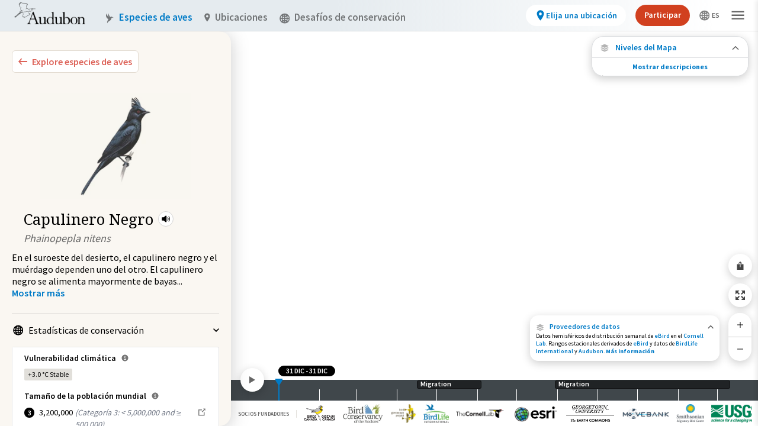

--- FILE ---
content_type: text/html; charset=utf-8
request_url: https://explorer.audubon.org/es/explore/species/1078/phainopepla/migration
body_size: 14778
content:
<!DOCTYPE html><html lang="es"><head><meta name="viewport" content="initial-scale=1.0, width=device-width, maximum-scale=1"/><meta charSet="utf-8"/><title>Phainopepla - Migration | Bird Migration Explorer</title><meta property="og:title" content="Phainopepla - Migration | Bird Migration Explorer"/><meta property="og:type" content="website"/><meta property="og:image" content="https://audubonmbi-storage-361afabf125638-dev.s3.us-west-2.amazonaws.com/SpeciesMigration.jpg"/><meta property="og:url" content="/explore/species/1078/phainopepla/migration"/><meta name="twitter:card" content="summary_large_image"/><meta name="next-head-count" content="8"/><link rel="preload" href="/_next/static/css/f7aab3abf061da6d.css" as="style"/><link rel="stylesheet" href="/_next/static/css/f7aab3abf061da6d.css" data-n-g=""/><link rel="preload" href="/_next/static/css/1bef420efde9f256.css" as="style"/><link rel="stylesheet" href="/_next/static/css/1bef420efde9f256.css" data-n-p=""/><link rel="preload" href="/_next/static/css/7270975afd1ecf8a.css" as="style"/><link rel="stylesheet" href="/_next/static/css/7270975afd1ecf8a.css" data-n-p=""/><link rel="preload" href="/_next/static/css/b60135748c06b133.css" as="style"/><link rel="stylesheet" href="/_next/static/css/b60135748c06b133.css" data-n-p=""/><link rel="preload" href="/_next/static/css/9c2dc162c76dc4ac.css" as="style"/><link rel="stylesheet" href="/_next/static/css/9c2dc162c76dc4ac.css" data-n-p=""/><noscript data-n-css=""></noscript><script defer="" nomodule="" src="/_next/static/chunks/polyfills-c67a75d1b6f99dc8.js"></script><script src="/_next/static/chunks/webpack-5275ffdf743a7343.js" defer=""></script><script src="/_next/static/chunks/framework-eae1dab60e375b5f.js" defer=""></script><script src="/_next/static/chunks/main-efe320a6bc013c69.js" defer=""></script><script src="/_next/static/chunks/pages/_app-30f359c454f08112.js" defer=""></script><script src="/_next/static/chunks/957c942f-0cf242010ec74ee7.js" defer=""></script><script src="/_next/static/chunks/0f1ac474-e595f87dcbee642f.js" defer=""></script><script src="/_next/static/chunks/7845-482aca2368401dfc.js" defer=""></script><script src="/_next/static/chunks/2903-735ca4d62ca233a2.js" defer=""></script><script src="/_next/static/chunks/2347-fa84e24bc6b55f00.js" defer=""></script><script src="/_next/static/chunks/6677-382c04107a75cdda.js" defer=""></script><script src="/_next/static/chunks/6824-3b968f7176b882be.js" defer=""></script><script src="/_next/static/chunks/7894-e5df30efa720ee23.js" defer=""></script><script src="/_next/static/chunks/7421-90f4d675cadd13f2.js" defer=""></script><script src="/_next/static/chunks/986-a4d46f0fffdee279.js" defer=""></script><script src="/_next/static/chunks/pages/explore/species/%5Bid%5D/%5Bname%5D/migration-900c5fb7ea6f5dc2.js" defer=""></script><script src="/_next/static/CCSe1VLRCdiWgxPCKWRar/_buildManifest.js" defer=""></script><script src="/_next/static/CCSe1VLRCdiWgxPCKWRar/_ssgManifest.js" defer=""></script></head><body><noscript>
                <iframe src="https://www.googletagmanager.com/ns.html?id=GTM-MMDSPHC"
                height="0"
                width="0"
                style="display:none;visibility:hidden">
                </iframe>
                </noscript><div id="mbi-map-container"></div><script type="module" src="/map/mbi-map.49959305.js"></script><div id="__next"><main class="mbi-root"><div class="styles_sidebar__xUqhB styles_twoColumns__6_0rt styles_expanded__Tw7r7 styles_collapsed__AXJqT" role="dialog" aria-label="Bird Species side panel"><div class="styles_left__kW5zO styles_hidden__ru2Ks styles_leftColumnContainer__AtJiz"></div><div class="styles_right__k7HL6"><div class="styles_container__FZ9kE"><button class="styles_container__Dawvo" aria-label="Explore Bird Species"><img src="/symbols/collapse-left.svg" class="styles_leftIcon__Uk3D_"/><span class="styles_childContainer__G466j">Explore especies de aves</span></button><div class="sm:pt-5 px-5" style="margin-top:2px"><div class="styles_mainInfo__GDtzO styles_speciesPreview__bJf8Z styles_isMobile__lMrsJ styles_vertical__bjucK"><div class="styles_speciesImage__ZAXM6 styles_largeImage__NVYxe styles_isMobile__lMrsJ" style="background-image:url(https://media.audubon.org/birds/illustration/3960_Sibl_9780307957900_art_r1.jpg?width=193&amp;height=200&amp;quality=90&amp;fit=bounds)"></div><div class="styles_speciesInformation__NwrsZ"><div class="styles_speciesBadges__4tFwx"></div><div class="styles_speciesIdentity__nYBto"><div class="styles_speciesNameContainer__tHbc8"><h1 class="styles_speciesCommonName___cxFo styles_largeCommonName__4jkjt styles_isMobile__lMrsJ">Capulinero Negro</h1><div class="styles_miniPlayer__m1_Af styles_speciesAudio__YB_bK" role="button" tabindex="0" aria-label="Play Bird Audio"><svg stroke="currentColor" fill="currentColor" stroke-width="0" viewBox="0 0 512 512" height="18" width="18" xmlns="http://www.w3.org/2000/svg"><path d="M264 416.19a23.92 23.92 0 01-14.21-4.69l-.66-.51-91.46-75H88a24 24 0 01-24-24V200a24 24 0 0124-24h69.65l91.46-75 .66-.51A24 24 0 01288 119.83v272.34a24 24 0 01-24 24zM352 336a16 16 0 01-14.29-23.18c9.49-18.9 14.3-38 14.3-56.82 0-19.36-4.66-37.92-14.25-56.73a16 16 0 0128.5-14.54C378.2 208.16 384 231.47 384 256c0 23.83-6 47.78-17.7 71.18A16 16 0 01352 336z"></path><path d="M400 384a16 16 0 01-13.87-24C405 327.05 416 299.45 416 256c0-44.12-10.94-71.52-29.83-103.95A16 16 0 01413.83 136C434.92 172.16 448 204.88 448 256c0 50.36-13.06 83.24-34.12 120a16 16 0 01-13.88 8z"></path></svg><audio class="hidden"><source src="https://media.audubon.org/birds/audio/PHAINO_1.song_UTkc.mp3" type="audio/mpeg"/></audio></div></div><div class="styles_speciesScientificName__NS_aA styles_largeScientificName__5o9CZ styles_isMobile__lMrsJ">Phainopepla nitens</div></div></div></div></div><div><div><span class="styles_speciesMobileScientificName___6CIq">Phainopepla nitens</span><div class="styles_description__4Gyq9"><p>En el suroeste del desierto, el capulinero negro y el muérdago dependen uno del otro. El capulinero negro se alimenta mayormente de bayas</p><span>...</span> <!-- --> <button class="styles_button__PIdN1" aria-label="Show more"><span>Mostrar más</span></button></div></div><div class="styles_speciesMobileIllustration__oUNPL" style="background-image:url(https://media.audubon.org/birds/illustration/3960_Sibl_9780307957900_art_r1.jpg?width=193&amp;height=200&amp;quality=90&amp;fit=bounds)"></div></div><ul class="styles_sectionContainer__EUkr5 styles_list___dqB7"><li id="cons-stats" class="styles_listItem__nXAL4" tabindex="0"><button class="styles_toggle__hKORv styles_open__NySJk" tabindex="-1"><div class="styles_icon__indjC"><svg width="17" height="18" fill="none" xmlns="http://www.w3.org/2000/svg" aria-hidden="true"><g opacity="0.5" fill-rule="evenodd" clip-rule="evenodd" fill="#000" clip-path="url(#world_svg__clip0_6016_38296)"><path d="M.219 9.219a8.5 8.5 0 1117 0 8.5 8.5 0 01-17 0zm8.5-6.874a6.874 6.874 0 100 13.748 6.874 6.874 0 000-13.748z"></path><path d="M5.121 3.389C5.943 1.909 7.198.719 8.72.719s2.775 1.19 3.597 2.67c.848 1.526 1.38 3.587 1.38 5.83 0 2.242-.531 4.303-1.38 5.83-.822 1.48-2.076 2.67-3.597 2.67s-2.775-1.19-3.598-2.67c-.848-1.527-1.38-3.588-1.38-5.83 0-2.243.532-4.303 1.38-5.83zm1.422.79c-.697 1.254-1.175 3.037-1.175 5.04s.478 3.785 1.175 5.04c.723 1.303 1.551 1.834 2.176 1.834.625 0 1.453-.531 2.176-1.834.697-1.255 1.175-3.037 1.175-5.04s-.478-3.786-1.175-5.04c-.723-1.303-1.551-1.834-2.176-1.834-.625 0-1.453.53-2.176 1.833z"></path><path d="M2.93 3.771a.813.813 0 011.135-.192c1.275.906 2.89 1.452 4.654 1.452 1.764 0 3.378-.546 4.654-1.452a.813.813 0 11.941 1.326c-1.55 1.101-3.495 1.752-5.595 1.752-2.101 0-4.045-.651-5.596-1.752a.813.813 0 01-.192-1.134zM3.123 13.533c1.551-1.101 3.495-1.752 5.596-1.752 2.1 0 4.044.65 5.595 1.752a.813.813 0 11-.941 1.326c-1.276-.906-2.89-1.452-4.654-1.452-1.764 0-3.379.546-4.654 1.452a.813.813 0 01-.942-1.326z"></path><path d="M7.906 16.906V1.532h1.626v15.374H7.906z"></path><path d="M1.032 8.406h15.374v1.626H1.032V8.406z"></path></g><defs><clipPath id="world_svg__clip0_6016_38296"><path fill="#fff" transform="translate(0 .5)" d="M0 0h17v17H0z"></path></clipPath></defs></svg></div><span class="styles_toggleText__YdVy8">Estadísticas de conservación</span><img src="/symbols/carot.svg" class="styles_carot__rB_cK" aria-hidden="true"/></button><div class="styles_statBox__q0lwc styles_statBox__2iGAT"><div class="styles_climateVulnerability__IyqqF"><span class="styles_header__TDPOu">Vulnerabilidad climática<div class="styles_popoverAnchor__eV5sa"><div class="styles_popover__Ek99L">Procede de un análisis publicado por la National Audubon Society. Con esta información en la pérdida prevista del zona de distribución y en la posible ganancia del zona de distribución de cada especie, la vulnerabilidad climática se clasificó como estable, baja, moderada o alta.</div><svg stroke="currentColor" fill="currentColor" stroke-width="0" viewBox="0 0 512 512" class="styles_informationSvg__sOUik" height="1em" width="1em" xmlns="http://www.w3.org/2000/svg"><path d="M256 56C145.72 56 56 145.72 56 256s89.72 200 200 200 200-89.72 200-200S366.28 56 256 56zm0 82a26 26 0 11-26 26 26 26 0 0126-26zm64 226H200v-32h44v-88h-32v-32h64v120h44z"></path></svg></div></span><div><div class="styles_climateVulnerabilityOption__AjH_i"><div class="styles_badge__SSLhd styles_climateStable__T7hQ7">+3.0 °C<!-- --> <!-- -->Stable</div></div></div></div><div class="styles_populationSize__hoL7L"><span class="styles_header__8MK_r">Tamaño de la población mundial<div class="styles_popoverAnchor__eV5sa"><div class="styles_popover__Ek99L">Derivado de la base de datos de evaluación de la conservación de aves de Partners in Flight. Esta base de datos se desarrolló con aportes de docenas de expertos ornitológos de diez países y la Bird Conservancy of the Rockies la administra.</div><svg stroke="currentColor" fill="currentColor" stroke-width="0" viewBox="0 0 512 512" class="styles_informationSvg__sOUik" height="1em" width="1em" xmlns="http://www.w3.org/2000/svg"><path d="M256 56C145.72 56 56 145.72 56 256s89.72 200 200 200 200-89.72 200-200S366.28 56 256 56zm0 82a26 26 0 11-26 26 26 26 0 0126-26zm64 226H200v-32h44v-88h-32v-32h64v120h44z"></path></svg></div></span><div class="styles_populationSizeOption__4ks3D"><div class="styles_badge__FDdLX"><div class="styles_badge__SSLhd styles_number___F7Ko">3</div></div><div class="styles_globalPopulationSizeNumber__WrdSc">3,200,000</div><div class="styles_populationSizeDescription__d_eBf">(<!-- -->Categoría 3: &lt; 5,000,000 and ≥ 500,000<!-- -->)</div><a class="flex" target="_blank" href="https://pif.birdconservancy.org/population-estimate-database-scores/" rel="noreferrer"><svg width="17" height="18" fill="none" xmlns="http://www.w3.org/2000/svg" class="ml-1 mt-px"><path d="M11.626 1.5l1.558 1.56-3.938 3.936-.602.63 1.23 1.23.63-.602 3.938-3.938L16 5.875V1.5h-4.375zM2 3.25V15.5h12.25v-7H12.5v5.25H3.75V5H9V3.25H2z" fill="#000" fill-opacity="0.5"></path></svg></a></div></div><div class="styles_populationSize__hoL7L"><span class="styles_header__8MK_r">USA &amp; Canada Population Size<div class="styles_popoverAnchor__eV5sa"><div class="styles_popover__Ek99L">Derivado de la base de datos de evaluación de la conservación de aves de Partners in Flight. Esta base de datos se desarrolló con aportes de docenas de expertos ornitológos de diez países y la Bird Conservancy of the Rockies la administra.</div><svg stroke="currentColor" fill="currentColor" stroke-width="0" viewBox="0 0 512 512" class="styles_informationSvg__sOUik" height="1em" width="1em" xmlns="http://www.w3.org/2000/svg"><path d="M256 56C145.72 56 56 145.72 56 256s89.72 200 200 200 200-89.72 200-200S366.28 56 256 56zm0 82a26 26 0 11-26 26 26 26 0 0126-26zm64 226H200v-32h44v-88h-32v-32h64v120h44z"></path></svg></div></span><div class="styles_populationSizeOption__4ks3D styles_northAmericaPopulationSizeNumber__tgtPR">1,300,000<a class="flex" target="_blank" href="https://pif.birdconservancy.org/population-estimate-database-scores/" rel="noreferrer"><svg width="17" height="18" fill="none" xmlns="http://www.w3.org/2000/svg" class="ml-1 mt-px"><path d="M11.626 1.5l1.558 1.56-3.938 3.936-.602.63 1.23 1.23.63-.602 3.938-3.938L16 5.875V1.5h-4.375zM2 3.25V15.5h12.25v-7H12.5v5.25H3.75V5H9V3.25H2z" fill="#000" fill-opacity="0.5"></path></svg></a></div></div><div class="styles_iucnRedList__sr6f2"><span class="styles_header___5fyU">Categoría de la Lista Roja de la UICN<div class="styles_popoverAnchor__eV5sa"><div class="styles_popover__Ek99L">Derivado de las evaluaciones de riesgo de extinción de BirdLife International para la Lista Roja de Especies Amenazadas de la Unión Internacional para la Conservación de la Naturaleza (UICN), que es el inventario más completo del mundo del estado de conservación global de las especies biológicas.</div><svg stroke="currentColor" fill="currentColor" stroke-width="0" viewBox="0 0 512 512" class="styles_informationSvg__sOUik" height="1em" width="1em" xmlns="http://www.w3.org/2000/svg"><path d="M256 56C145.72 56 56 145.72 56 256s89.72 200 200 200 200-89.72 200-200S366.28 56 256 56zm0 82a26 26 0 11-26 26 26 26 0 0126-26zm64 226H200v-32h44v-88h-32v-32h64v120h44z"></path></svg></div></span><div class="styles_iucnRedListOption__9wTJT"><div class="styles_badge__m0xWu"><div class="styles_badge__SSLhd styles_circleBadge__yogfX styles_leastConcern__imxif">LC</div></div><div class="styles_iucnRedListTitle__WIQsw"><a class="flex" target="_blank" href="https://datazone.birdlife.org/species/factsheet/phainopepla-phainopepla-nitens" rel="noreferrer">Preocupación menor<svg width="17" height="18" fill="none" xmlns="http://www.w3.org/2000/svg" class="ml-1 mt-px"><path d="M11.626 1.5l1.558 1.56-3.938 3.936-.602.63 1.23 1.23.63-.602 3.938-3.938L16 5.875V1.5h-4.375zM2 3.25V15.5h12.25v-7H12.5v5.25H3.75V5H9V3.25H2z" fill="#000" fill-opacity="0.5"></path></svg></a></div></div></div></div></li><li id="available-maps" class="styles_listItem__nXAL4" tabindex="0"><button class="styles_toggle__hKORv styles_open__NySJk" tabindex="-1"><div class="styles_icon__indjC"><svg width="17" height="18" fill="none" xmlns="http://www.w3.org/2000/svg" aria-hidden="true"><path d="M15.938 5.48L8.5 2.094 1.062 5.48 8.5 8.934l7.438-3.454zM8.49 13.547L3.682 11.35l-2.62 1.17L8.5 15.907l7.438-3.386-2.613-1.172-4.835 2.2z" fill="#000"></path><path d="M15.938 9L13.43 7.887l-4.927 2.262-4.94-2.264L1.064 9 8.5 12.387 15.938 9z" fill="#000"></path></svg></div><span class="styles_toggleText__YdVy8"><span class="styles_typeCount__Z4pOW">3</span> Mapas disponibles</span><img src="/symbols/carot.svg" class="styles_carot__rB_cK" aria-hidden="true"/></button><div><div><ul class="styles_mapOptionsList__Os7js"><li><a class="styles_mapOption__pwsoe styles_active__0YmSt" href="/es/explore/species/1078/phainopepla/migration?sidebar=collapse"><img class="styles_mapIllustration__Vo6RD" src="/images/map-layers/species-migrations.jpg" alt="" aria-hidden="true"/><span class="styles_mapTitle__iiuyQ">Migración de especies</span></a></li><li><a class="styles_mapOption__pwsoe" href="/es/explore/species/1078/phainopepla/connections?sidebar=collapse"><img class="styles_mapIllustration__Vo6RD" src="/images/map-layers/species-connections.jpg" alt="" aria-hidden="true"/><span class="styles_mapTitle__iiuyQ">Conexiones de especies</span></a></li><li><a class="styles_mapOption__pwsoe" href="/es/explore/species/1078/phainopepla/conservation-challenges?sidebar=collapse"><img class="styles_mapIllustration__Vo6RD" src="/images/map-layers/species-conservation-challenges.jpg" alt="" aria-hidden="true"/><span class="styles_mapTitle__iiuyQ">Desafíos de conservación</span></a></li></ul><p class="styles_mapDescription__NZxhi"></p><a class="styles_learnMore__fCSeO" href="/es/about/speciesmigration">Aprenda más acerca de este mapa<img src="/symbols/carot-blue.svg" class="styles_carot__aRvOB" aria-hidden="true"/></a></div></div></li><li id="external-links" class="styles_listItem__nXAL4" tabindex="0"><button class="styles_toggle__hKORv styles_open__NySJk" tabindex="-1"><div class="styles_icon__indjC"><svg width="17" height="18" fill="none" xmlns="http://www.w3.org/2000/svg" aria-hidden="true"><path d="M11.626 1.5l1.558 1.56-3.938 3.936-.602.63 1.23 1.23.63-.602 3.938-3.938L16 5.875V1.5h-4.375zM2 3.25V15.5h12.25v-7H12.5v5.25H3.75V5H9V3.25H2z" fill="#000" fill-opacity="0.5"></path></svg></div><span class="styles_toggleText__YdVy8"><span class="styles_typeCount__Z4pOW">2</span> Enlaces relacionados</span><img src="/symbols/carot.svg" class="styles_carot__rB_cK" aria-hidden="true"/></button><div class="styles_guideLinksContainer__DNuG4"><a class="styles_birdGuideLink___YOpO" target="_blank" href="https://www.audubon.org/bird-guide-api/1078" rel="noreferrer"><svg stroke="currentColor" fill="currentColor" stroke-width="0" viewBox="0 0 512 512" height="18" width="18" xmlns="http://www.w3.org/2000/svg"><path d="M272 41.69V188a4 4 0 004 4h146.31a2 2 0 001.42-3.41L275.41 40.27a2 2 0 00-3.41 1.42z"></path><path d="M248 224a8 8 0 01-8-8V32H92a12 12 0 00-12 12v424a12 12 0 0012 12h328a12 12 0 0012-12V224zm104 160H160v-32h192zm0-80H160v-32h192z"></path></svg><span class="styles_externalLinkText__Xm1y_"><b>Phainopepla</b><br/><p>Guía Audubon de aves de América del Norte</p></span><svg width="17" height="18" fill="none" xmlns="http://www.w3.org/2000/svg"><path d="M11.626 1.5l1.558 1.56-3.938 3.936-.602.63 1.23 1.23.63-.602 3.938-3.938L16 5.875V1.5h-4.375zM2 3.25V15.5h12.25v-7H12.5v5.25H3.75V5H9V3.25H2z" fill="#000" fill-opacity="0.5"></path></svg></a><a class="styles_birdGuideLink___YOpO" target="_blank" href="https://datazone.birdlife.org/species/factsheet/phainopepla-phainopepla-nitens" rel="noreferrer"><svg stroke="currentColor" fill="currentColor" stroke-width="0" viewBox="0 0 512 512" height="18" width="18" xmlns="http://www.w3.org/2000/svg"><path d="M272 41.69V188a4 4 0 004 4h146.31a2 2 0 001.42-3.41L275.41 40.27a2 2 0 00-3.41 1.42z"></path><path d="M248 224a8 8 0 01-8-8V32H92a12 12 0 00-12 12v424a12 12 0 0012 12h328a12 12 0 0012-12V224zm104 160H160v-32h192zm0-80H160v-32h192z"></path></svg><span class="styles_externalLinkText__Xm1y_"><b>Phainopepla</b><br/><p>Zona de Datos de BirdLife International</p></span><svg width="17" height="18" fill="none" xmlns="http://www.w3.org/2000/svg"><path d="M11.626 1.5l1.558 1.56-3.938 3.936-.602.63 1.23 1.23.63-.602 3.938-3.938L16 5.875V1.5h-4.375zM2 3.25V15.5h12.25v-7H12.5v5.25H3.75V5H9V3.25H2z" fill="#000" fill-opacity="0.5"></path></svg></a></div></li></ul></div></div></div><div class="styles_wrapper__87GLu"><div class="styles_overlay__jyyS9 styles_collapse__4mWoW"><div class="styles_content__eVas4"><div class="styles_collapsedSpeciesOverlay__ukZZC"><div><div class="styles_speciesImage__fKFz9" style="background-image:url(https://media.audubon.org/birds/illustration/3960_Sibl_9780307957900_art_r1.jpg?width=193&amp;height=200&amp;quality=90&amp;fit=bounds)"></div><div><div class="styles_speciesTitle__PL_JA">Capulinero Negro</div><div class="styles_speciesSciName__PYc5n">Phainopepla nitens</div></div></div><div class="styles_mapWrapper__bhVF7"><img src="/images/map-layers/species-migrations.jpg" alt="" aria-hidden="true"/><p>Migración de especies</p></div></div></div><div class="styles_nub__iEz0w"><svg width="10" height="6" fill="none" xmlns="http://www.w3.org/2000/svg"><path d="M8.825 0L5 3.708 1.175 0 0 1.142 5 6l5-4.858L8.825 0z" fill="currentColor"></path></svg></div></div></div><div class="styles_viewport__0iBUA"><div class="styles_container__6DXhY styles_isMigrationsMap__eUdai" style="right:10px"><div class=""><div class="styles_button__Vk8b1"><button class="styles_button__sQNU0 styles_iconButton__YMTj4 styles_secondary__bc1Ye styles_map__p_MPN" aria-label="Share Map"><svg stroke="currentColor" fill="currentColor" stroke-width="0" viewBox="0 0 512 512" id="share-map-button" height="1em" width="1em" xmlns="http://www.w3.org/2000/svg"><path d="M272 176v161h-32V176H92a12 12 0 00-12 12v280a12 12 0 0012 12h328a12 12 0 0012-12V188a12 12 0 00-12-12zm0-83.37l64 64L358.63 134 256 31.37 153.37 134 176 156.63l64-64V176h32V92.63z"></path></svg></button></div><div class="styles_button__Vk8b1"><button class="styles_button__sQNU0 styles_iconButton__YMTj4 styles_secondary__bc1Ye styles_map__p_MPN" aria-label="Zoom to Extent"><img src="/icons/zoom-to-extent.svg"/></button></div><div class="styles_zoom__KZENm"><button class="styles_button__Vk8b1" aria-label="Zoom In"><svg stroke="currentColor" fill="currentColor" stroke-width="0" viewBox="0 0 512 512" id="zoom-in-control" height="1em" width="1em" xmlns="http://www.w3.org/2000/svg"><path fill="none" stroke-linecap="square" stroke-linejoin="round" stroke-width="32" d="M256 112v288m144-144H112"></path></svg></button><button class="styles_button__Vk8b1" aria-label="Zoom Out"><svg stroke="currentColor" fill="currentColor" stroke-width="0" viewBox="0 0 512 512" id="zoom-out-control" height="1em" width="1em" xmlns="http://www.w3.org/2000/svg"><path fill="none" stroke-linecap="square" stroke-linejoin="round" stroke-width="32" d="M400 256H112"></path></svg></button></div></div></div><div class="styles_infoPanel__gkpaz styles_isMigrationsMap__VmK6P" aria-label="Data Providers"><div class="styles_copy__Vxh_O styles_copyCollapsed__EwQW5 styles_pointer___EOBc"><div class="styles_titleWrapper__yXqdB"><div id="data-providers" class="styles_titleWrapperContainer__RUcoD" role="button" tabindex="0"><div class="styles_activeLink__aLQ9z"><img src="/icons/data-providers.svg"/>Proveedores de datos</div><svg width="10" height="7" fill="none" xmlns="http://www.w3.org/2000/svg"><path d="M1.36 6.5l3.745-3.708L8.85 6.5 10 5.358 5.105.5.209 5.358 1.359 6.5z" fill="#000" fill-opacity="0.6"></path></svg></div><h1 class="styles_wrapperText__yawYs">Datos hemisféricos de distribución semanal de <a target="_blank" rel="noreferrer" href="https://science.ebird.org/en/status-and-trends" class="styles_activeLink__aLQ9z">eBird</a> en el <a target="_blank" rel="noreferrer" href="https://www.birds.cornell.edu/home" class="styles_activeLink__aLQ9z">Cornell Lab</a>. Rangos estacionales derivados de <a target="_blank" rel="noreferrer" href="https://science.ebird.org/en/status-and-trends" class="styles_activeLink__aLQ9z">eBird</a> y datos de <a target="_blank" rel="noreferrer" href="http://datazone.birdlife.org/home" class="styles_activeLink__aLQ9z">BirdLife International</a> y <a target="_blank" rel="noreferrer" href="https://ak.audubon.org/conservation/ecological-atlas-bering-chukchi-and-beaufort-seas" class="styles_activeLink__aLQ9z">Audubon</a>.<a class="styles_activeLink__aLQ9z" href="/es/about/dataproviders"> <b>Más información</b></a></h1></div></div><div class="styles_copy__Vxh_O styles_copyExpanded__8omC0 styles_container__fQhAX styles_hidden__TUnbi"><div class="styles_titleBar__UnWwt"><p>Proveedores de datos</p><button class="styles_closeButton__8lW0f" aria-label="Close Data Providers Panel" id="closeButton"><svg stroke="currentColor" fill="currentColor" stroke-width="0" viewBox="0 0 512 512" class="styles_closeIcon__VsV8z" height="13" width="13" xmlns="http://www.w3.org/2000/svg"><path d="M400 145.49L366.51 112 256 222.51 145.49 112 112 145.49 222.51 256 112 366.51 145.49 400 256 289.49 366.51 400 400 366.51 289.49 256 400 145.49z"></path></svg></button></div><div class="styles_titleDivider__V7Z1v"></div><div class="styles_content__sWPZE styles_hidden__TUnbi"><div class="styles_row__kaio3"><div class="styles_panelContent__BnEiO mt-4"><h1 class="styles_panelContentTitle__E_rrY">Migraciones de especies</h1><h1 class="styles_panelContentBody__lCfS5">Datos hemisféricos de distribución semanal de <a target="_blank" rel="noreferrer" href="https://science.ebird.org/en/status-and-trends" class="styles_activeLink__aLQ9z">eBird</a> en el <a target="_blank" rel="noreferrer" href="https://www.birds.cornell.edu/home" class="styles_activeLink__aLQ9z">Cornell Lab</a>. Rangos estacionales derivados de <a target="_blank" rel="noreferrer" href="https://science.ebird.org/en/status-and-trends" class="styles_activeLink__aLQ9z">eBird</a> y datos de <a target="_blank" rel="noreferrer" href="http://datazone.birdlife.org/home" class="styles_activeLink__aLQ9z">BirdLife International</a> y <a target="_blank" rel="noreferrer" href="https://ak.audubon.org/conservation/ecological-atlas-bering-chukchi-and-beaufort-seas" class="styles_activeLink__aLQ9z">Audubon</a>.</h1><span class="styles_contributionText__hp1RN">Los siguientes socios contribuyeron al desarrollo de este mapa.</span></div></div><div class="styles_row__kaio3"><div class="styles_logos__vmsyk"><div class="styles_logo__4gjDT"><div><a target="_blank" rel="noreferrer" href="http://datazone.birdlife.org/home"><img src="/images/attribution/birdlife-logo.png" alt="Bird Life"/></a></div></div><div class="styles_logo__4gjDT"><div><a target="_blank" rel="noreferrer" href="https://science.ebird.org/en/status-and-trends"><img src="/images/attribution/cornell-lab-logo.png" alt="Cornell Lab"/></a></div></div><div class="styles_logo__4gjDT"><div><a target="_blank" rel="noreferrer" href="https://www.esri.com/en-us/home"><img src="/images/attribution/esri-logo.png" alt="esri"/></a></div></div><div class="styles_logo__4gjDT"><div><a target="_blank" rel="noreferrer" href="https://earthcommons.georgetown.edu/"><img src="/images/attribution/georgetown-university-logo.png" alt="Georgetown University"/></a></div></div><div class="styles_logo__4gjDT"><div><a target="_blank" rel="noreferrer" href="https://motus.org/"><img src="/images/attribution/motus-logo.png" alt="Motus"/></a></div></div><div class="styles_logo__4gjDT"><div><a target="_blank" rel="noreferrer" href="https://www.movebank.org/cms/movebank-main"><img src="/images/attribution/movebank-logo.png" alt="Movebank"/></a></div></div><div class="styles_logo__4gjDT"><div><a target="_blank" rel="noreferrer" href="https://nationalzoo.si.edu/migratory-birds"><img src="/images/attribution/smithsonian-logo.png" alt="Smithsonian"/></a></div></div></div></div><div class="styles_contentDivider__O4AQC styles_row__kaio3"></div><div class="styles_row__kaio3"><div class="styles_contentHeader__n_9Yl">Fuente de datos</div></div><div class="styles_contentDivider__O4AQC styles_row__kaio3"></div><div class="styles_contentHeader__n_9Yl">Cómo aportar datos a la Iniciativa de Aves Migratorias</div><div class="styles_panelContent__BnEiO">If you are interested in <a target="_blank" rel="noreferrer" href="https://form.jotform.com/91164712060145">sharing your data</a> with the Migratory Bird Initiative, contact us at <a href="mailto:migratorybirds@audubon.org">migratorybirds@audubon.org</a></div><div class="styles_contentHeader__n_9Yl mt-4">Para obtener información sobre la Iniciativa sobre Aves Migratorias</div><div class="styles_panelContent__BnEiO">Las solicitudes de datos deben dirigirse al colaboradoro o la organización que los compartió. Si está interesado en algo más, por favor contáctenos en <a href="mailto:migratorybirds@audubon.org">migratorybirds@audubon.org</a></div></div></div></div><div class="species-details_panelWrapper__iKsXR"><div class="styles_container__udpCN overflow-hidden styles_isExpanded__u8TGX" style="height:68px"><button class="styles_heading__iRbi_" aria-label="Close Map layers"><div class="styles_closeButton__8Kt29"><svg stroke="currentColor" fill="currentColor" stroke-width="0" viewBox="0 0 512 512" height="1em" width="1em" xmlns="http://www.w3.org/2000/svg"><path d="M400 145.49L366.51 112 256 222.51 145.49 112 112 145.49 222.51 256 112 366.51 145.49 400 256 289.49 366.51 400 400 366.51 289.49 256 400 145.49z"></path></svg></div><svg stroke="currentColor" fill="currentColor" stroke-width="0" viewBox="0 0 512 512" class="mr-2.5 styles_layersIcon__DKz6K" height="1em" width="1em" xmlns="http://www.w3.org/2000/svg"><path d="M480 150L256 48 32 150l224 104 224-104zM255.71 392.95l-144.81-66.2L32 362l224 102 224-102-78.69-35.3-145.6 66.25z"></path><path d="M480 256l-75.53-33.53L256.1 290.6l-148.77-68.17L32 256l224 102 224-102z"></path></svg><div class="styles_layersButtonText__JvTY2">Niveles del Mapa</div><div class="ml-auto opacity-60"><svg stroke="currentColor" fill="currentColor" stroke-width="0" viewBox="0 0 512 512" height="1em" width="1em" xmlns="http://www.w3.org/2000/svg"><path fill="none" stroke-linecap="round" stroke-linejoin="round" stroke-width="48" d="M112 328l144-144 144 144"></path></svg></div></button><div class="styles_content__LSJOF" style="opacity:1"><div class="styles_scrollable___23uR"><div class="styles_layersTitle__cYXuI"><svg stroke="currentColor" fill="currentColor" stroke-width="0" viewBox="0 0 512 512" class="mr-2.5" height="1em" width="1em" xmlns="http://www.w3.org/2000/svg"><path d="M480 150L256 48 32 150l224 104 224-104zM255.71 392.95l-144.81-66.2L32 362l224 102 224-102-78.69-35.3-145.6 66.25z"></path><path d="M480 256l-75.53-33.53L256.1 290.6l-148.77-68.17L32 256l224 102 224-102z"></path></svg>Niveles del Mapa</div><div class="styles_subtitle__utTQS">Migración de especies</div><div class="styles_description__xDEv2">Vea dónde viaja esta especie durante todo el año.</div><div><button class="styles_legendToggle__wnRWl" aria-label="Ave monitoreada individualmente (alta precisión)"><div class="styles_toggleTitle__difJG"><div class="styles_legendTitle__lWhEC"><div class="styles_legendIcon__u8OOJ"><img src="/icons/migration-pathway-gps.svg"/></div><span class="styles_hasMaxWidth__IYtsB styles_isBold__3d_vE">Ave monitoreada individualmente (alta precisión)</span></div><div class="styles_switch__n_6oQ"></div></div></button><button class="styles_legendToggle__wnRWl styles_borderTop__udZGe" aria-label="Viaje de un pájaro rastreado"><div class="styles_toggleTitle__difJG"><div class="styles_legendTitle__lWhEC"><div class="styles_legendIcon__u8OOJ"><img src="/icons/pathway-footprint.svg"/></div><span class="styles_isBold__3d_vE">Viaje de un pájaro rastreado</span></div><div class="styles_switch__n_6oQ"></div></div></button><button class="styles_legendToggle__wnRWl styles_borderTop__udZGe" aria-label="Abundancia de esta especie"><div class="styles_toggleTitle__difJG"><div class="styles_legendTitle__lWhEC"><span class="styles_isBold__3d_vE">Abundancia de esta especie</span></div><div class="styles_switch__n_6oQ"></div></div><div class="species-details_numberOfBirdsRow__uF80w"><div><img src="/images/migrations/cl-1.svg"/></div><div><img src="/images/migrations/cl-2.svg"/></div><div><img src="/images/migrations/cl-3.svg"/></div><div><img src="/images/migrations/cl-4.svg"/></div><div><img src="/images/migrations/cl-5.svg"/></div></div><div class="species-details_numberOfBirdsRow__uF80w species-details_labels__06lT3"><div>Muy bajo</div><div>Bajo</div><div>Moderada</div><div>Alto</div><div>Muy alto</div></div></button><button class="styles_legendToggle__wnRWl styles_borderTop__udZGe" aria-label="Gama de especies por estación"><div class="styles_toggleTitle__difJG"><div class="styles_legendTitle__lWhEC"><span class="styles_isBold__3d_vE">Gama de especies por estación</span></div><div class="styles_switch__n_6oQ"></div></div></button><button class="styles_legendToggle__wnRWl" aria-label="Gama de verano"><div class="styles_toggleTitle__difJG"><div class="styles_legendTitle__lWhEC"><div class="styles_legendIcon__u8OOJ"><img src="/icons/summer-range.svg"/></div><span class="">Gama de verano</span></div></div></button><button class="styles_legendToggle__wnRWl" aria-label="Rango de invierno"><div class="styles_toggleTitle__difJG"><div class="styles_legendTitle__lWhEC"><div class="styles_legendIcon__u8OOJ"><img src="/icons/winter-range.svg"/></div><span class="">Rango de invierno</span></div></div></button><button class="styles_legendToggle__wnRWl" aria-label="Rango a lo largo del año"><div class="styles_toggleTitle__difJG"><div class="styles_legendTitle__lWhEC"><div class="styles_legendIcon__u8OOJ"><img src="/icons/year-round-range.svg"/></div><span class="">Rango a lo largo del año</span></div></div></button></div></div></div><button id="description-btn" class="styles_descButton__T0zyq" aria-label="Show Descriptions">Mostrar descripciones</button></div></div><div class="fixed bottom-10 styles_container___Jpcv undefined" style="opacity:0;left:405px;bottom:6rem"><div class="styles_callToAction__uPYsg" tabindex="0"><button class="styles_title__S7BfK">Pida al Congreso de los Estados Unidos que apoye la conservación en beneficio de las aves y las personas</button><img src="/symbols/call-to-action-close-icon.svg" alt="Close Call To Action" role="button" class="styles_closeIcon__hKl3c"/></div></div></div><footer class="styles_footer__azz8m"><div class="styles_container__zvNSi styles_dense__K1qwC"><div class="styles_migrationSeasons__zdu7x"><div style="width:13.461538461538462%;left:28.846153846153843%">Migration</div><div style="width:36.53846153846153%;left:57.692307692307686%">Migration</div></div><div class="styles_calendar__0pZxG top-4"><div style="width:8.493150684931507%"><span class="hidden">ene</span></div><div style="width:7.671232876712329%"><span class="hidden">feb</span></div><div style="width:8.493150684931507%"><span class="hidden">mar</span></div><div style="width:8.21917808219178%"><span class="hidden">abr</span></div><div style="width:8.493150684931507%"><span class="hidden">may</span></div><div style="width:8.21917808219178%"><span class="hidden">jun</span></div><div style="width:8.493150684931507%"><span class="hidden">jul</span></div><div style="width:8.493150684931507%"><span class="hidden">ago</span></div><div style="width:8.21917808219178%"><span class="hidden">sep</span></div><div style="width:8.493150684931507%"><span class="hidden">oct</span></div><div style="width:8.21917808219178%"><span class="hidden">nov</span></div><div style="width:8.493150684931507%"><span class="hidden">dic</span></div></div><div aria-disabled="false"><span class="hidden"><span>0</span></span><div class="styles_track__f55Ft"><div style="left:0%;width:0%" class="styles_activeTrack__6EE_z"></div><span style="position:absolute;left:0%"><span class="hidden"><span>0</span></span><div aria-valuemax="0" aria-valuemin="0" aria-valuenow="0" class="styles_slider__op0Gp" draggable="false" role="slider" tabindex="0"></div></span><span style="position:absolute;left:0%"><span class="hidden"><span>0</span></span><div aria-valuemax="10000" aria-valuemin="0" aria-valuenow="0" class="styles_slider__op0Gp" draggable="false" role="slider" tabindex="0"></div></span></div><span class="hidden"><span>10000</span></span></div><button class="styles_button__sQNU0 styles_iconButton__YMTj4 styles_playPauseButton__iuyp1 -top-5 styles_secondary__bc1Ye" aria-label="Play"><svg stroke="currentColor" fill="currentColor" stroke-width="0" viewBox="0 0 512 512" height="1em" width="1em" xmlns="http://www.w3.org/2000/svg"><path d="M96 448l320-192L96 64v384z"></path></svg></button><div class="styles_selectionLabel__JQQgT -top-6" style="transform:translateX(0px)">31 dic<!-- --> - <!-- -->31 dic</div></div><footer class="styles_attributionContainer__HyNmA"><div class="styles_attributionTitle__QsGs1"><a id="founding-partners" href="/es/about/partners">Socios Fundadores</a><div class="styles_foundingPartnersDivider__3amBL"></div></div><div class="styles_imageContainer__ksQ8J"><a target="_blank" rel="noreferrer" href="https://www.birdscanada.org/" class="styles_svgContainer__QnjGa"><img src="/images/attribution/birds-canada-logo.png" alt="Birds Canada"/></a><a target="_blank" rel="noreferrer" href="https://www.birdconservancy.org/" class="styles_svgContainer__QnjGa"><img src="/images/attribution/bird-conservancy-logo.png" alt="Bird Conservancy of the Rockies"/></a><a target="_blank" rel="noreferrer" href="https://www.birdgenoscape.org/" class="styles_svgContainer__QnjGa"><img src="/images/attribution/bird-genoscape-logo.png" alt="Bird Genoscape Project"/></a><a target="_blank" rel="noreferrer" href="https://www.birdlife.org/" class="styles_svgContainer__QnjGa"><img src="/images/attribution/birdlife-logo.png" alt="BirdLife International"/></a><a target="_blank" rel="noreferrer" href="https://www.birds.cornell.edu/home" class="styles_svgContainer__QnjGa"><img src="/images/attribution/cornell-logo.png" alt="The Cornell Lab of Ornithology"/></a><a target="_blank" rel="noreferrer" href="https://www.esri.com/en-us/home" class="styles_svgContainer__QnjGa"><img src="/images/attribution/esri-logo.png" alt="Esri"/></a><a target="_blank" rel="noreferrer" href="https://earthcommons.georgetown.edu/" class="styles_svgContainer__QnjGa"><img src="/images/attribution/georgetown-university-logo.png" alt="Georgetown University&#x27;s Earth Commons Institute"/></a><a target="_blank" rel="noreferrer" href="https://www.movebank.org/cms/movebank-main" class="styles_svgContainer__QnjGa"><img src="/images/attribution/movebank-logo.png" alt="Movebank"/></a><a target="_blank" rel="noreferrer" href="https://nationalzoo.si.edu/migratory-birds" class="styles_svgContainer__QnjGa"><img src="/images/attribution/smithsonian-logo.png" alt="Smithsonian Migratory Bird Center"/></a><a target="_blank" rel="noreferrer" href="https://www.usgs.gov/labs/bird-banding-laboratory" class="styles_svgContainer__QnjGa"><img src="/images/attribution/usgs-logo.png" alt="USGS Bird Banding Laboratory"/></a></div><div class="styles_overlayGradient__z9b2B styles_right__5VmUd"></div><div class="styles_overlayGradient__z9b2B styles_left__dIoi_"></div></footer></footer><div class="styles_headingNav__M9aRg "><div class="styles_navLeft__NEyyi"><a class="" href="/es/home"><img alt="Audubon Logo" class="styles_logo__yerrT" src="/logo.png"/></a><nav class="styles_navLeftLinks__kJhhc"><a id="bird-species-tab" class="styles_link__x632n styles_activeLink__UHLPd" href="/es/explore/species?sidebar=expand"><img src="/symbols/bird.svg" aria-hidden="true"/> <!-- -->Especies de aves</a><a id="locations-tab" class="styles_link__x632n" href="/es/explore/locations"><img src="/symbols/location.svg" style="height:15px;position:relative;top:-3px" aria-hidden="true"/> <!-- -->Ubicaciones</a><a id="cc-tab" class="styles_link__x632n" href="/es/explore/conservation-challenges"><img src="/symbols/world.svg" aria-hidden="true"/> <!-- -->Desafíos de conservación</a><div class="styles_navLeftLinksRule__oPHGt" style="width:0;left:172px"></div></nav></div><div class="styles_navRight__w8_u7"><button class="styles_currentLocation__lxpSS" aria-label="View location details"><svg stroke="currentColor" fill="currentColor" stroke-width="0" viewBox="0 0 512 512" class="styles_locationIcon__tDP9o" height="1em" width="1em" xmlns="http://www.w3.org/2000/svg"><path d="M256 32C167.67 32 96 96.51 96 176c0 128 160 304 160 304s160-176 160-304c0-79.49-71.67-144-160-144zm0 224a64 64 0 1164-64 64.07 64.07 0 01-64 64z"></path></svg><span class="styles_locationName__xxqCj">Elija una ubicación</span></button><div class="styles_sidebar__ze7_i "><div class="styles_header__o63cF"><h2 class="styles_title__SwmUj">Elija una ubicación</h2><button class="styles_closeButton__5LSQI" aria-label="Close location sidebar"><svg stroke="currentColor" fill="currentColor" stroke-width="0" viewBox="0 0 512 512" height="1em" width="1em" xmlns="http://www.w3.org/2000/svg"><path d="M400 145.49L366.51 112 256 222.51 145.49 112 112 145.49 222.51 256 112 366.51 145.49 400 256 289.49 366.51 400 400 366.51 289.49 256 400 145.49z"></path></svg></button></div><div class="styles_content__kv0RZ"><div class="styles_locationInfo__Dhutk"><h3 class="styles_locationName__obiw6">Ninguna ubicación seleccionada</h3></div><p class="styles_instruction__UAR_M">Busque una ubicación a continuación.</p><div class="styles_searchContainer__lY6Ug"><div class="styles_locationWrap__PKqMt"><div class="styles_locationSearch__sugB3 styles_container___aZbZ"><div class="styles_inputContainer__0g_mk"><span><img src="/symbols/search.svg" class="styles_searchIcon__q8yKD"/></span><input class="styles_input__71sMp" placeholder="Busque una ubicación" aria-label="Busque una ubicación" value=""/><button class="styles_searchButton__Ld9jY" aria-label="Search"><img src="/symbols/search-blue.svg"/></button></div><div class="styles_resultsContainer__ASvdE"></div></div></div></div><div class="styles_buttonContainer__c6QQK"><button type="button" class="styles_button__OtKiD styles_useLocationButton__lI5vD"><svg stroke="currentColor" fill="currentColor" stroke-width="0" viewBox="0 0 512 512" class="styles_locationIcon__xQ_jG" height="1em" width="1em" xmlns="http://www.w3.org/2000/svg"><path d="M256 32C167.67 32 96 96.51 96 176c0 128 160 304 160 304s160-176 160-304c0-79.49-71.67-144-160-144zm0 224a64 64 0 1164-64 64.07 64.07 0 01-64 64z"></path></svg>Usar mi ubicación</button><button type="button" class="styles_button__OtKiD styles_changeButton__c3vRY">No usar ubicación</button></div></div></div><a class="styles_link__x632n styles_takeActionLink__Cpuds" href="/es/take-action">Participar</a><label class="styles_languageSelector__r2Ibc"><img src="/symbols/world.svg" aria-label="Language"/><select><option value="en-US">EN</option><option value="es-MX" selected="">ES</option></select></label><img src="/symbols/menu.svg" id="menu-icon" role="button" aria-label="Open Menu" tabindex="0" class="styles_menuIcon__wg0SM"/></div></div><div class="styles_rightSidebarContainer____OZF" style="display:none"><div class="styles_rightSidebarOverlay__2_mY7"></div><div class="styles_rightSidebar__adS1k" role="dialog" aria-label="Menu"><div class="styles_closeContainer__o5zqr"><div id="closeButton" role="button" aria-label="Close"><img src="/symbols/close-icon.svg"/></div></div><div class="styles_logoContainer__chSFI"><img alt="Audubon Logo" class="styles_sidebarLogo__dn5TL" src="/logo.png"/></div><div class="styles_linksOverflow__ELegL"><div class="styles_insiteLinks__iTqRK"><a class="styles_link__x632n active" href="/es/explore/species?sidebar=expand"><img src="/symbols/bird.svg" aria-hidden="true"/> <!-- -->Especies de aves</a><a class="styles_link__x632n styles_locationLink__TNfW1" href="/es/explore/locations"><img src="/symbols/location.svg" aria-hidden="true"/> <!-- -->Ubicaciones</a><a class="styles_link__x632n" href="/es/explore/conservation-challenges"><img src="/symbols/world.svg" aria-hidden="true"/> <!-- -->Desafíos de conservación</a></div><div class="styles_takeActionSidebarContainer__tFnl0"><a class="styles_link__x632n styles_takeActionLink__Cpuds" href="/es/take-action">Participar</a></div><div class="styles_outsiteLinks__g4aGi"><a class="styles_link__x632n" href="/es/about">Acerca de ExplorAves</a><a class="styles_link__x632n" href="/es/about/supporters">Partidarios</a><a class="styles_link__x632n" href="https://www.audubon.org/contact-us" target="_blank" rel="nofollow noreferrer">Contacto</a><a class="styles_link__x632n" href="https://www.audubon.org" target="_blank" rel="nofollow noreferrer">National Audubon Society<!-- --> <img src="/symbols/external.svg"/></a><a class="styles_link__x632n" href="https://www.audubon.org/about/audubon-near-you" target="_blank" rel="nofollow noreferrer">Audubon cerca de usted<!-- --> <img src="/symbols/external.svg"/></a></div><div class="styles_subOutsiteLinks__iJh36"><span class="styles_link__x632n">©<!-- -->2026<!-- --> <!-- -->National Audubon Society</span><a class="styles_link__x632n" target="_blank" rel="noreferrer" href="https://www.audubon.org/terms-use">Términos de Servicio</a><a class="styles_link__x632n" target="_blank" rel="noreferrer" href="https://www.audubon.org/privacy-policy">Política de privacidad</a></div></div></div></div><div></div></main></div><script id="__NEXT_DATA__" type="application/json">{"props":{"pageProps":{"id":"1078","slug":null,"hexId":null,"species":{"__typename":"BirdSpecies","id":"1078","body":"The Phainopepla is the northernmost of a group of tropical birds that feed on mistletoe. In the Southwest the berries are seasonal, so it supplements them with insects, which it takes from the air in long sallies, like a typical flycatcher.","title":"Phainopepla","obfuscated":"gqkffrxvqs","birdClimateVulnerability":"[{\"delta\":1.5,\"season\":\"summer\",\"vulnerability\":\"N\"},{\"delta\":2,\"season\":\"summer\",\"vulnerability\":\"N\"},{\"delta\":3,\"season\":\"summer\",\"vulnerability\":\"N\"},{\"delta\":1.5,\"season\":\"winter\",\"vulnerability\":\"N\"},{\"delta\":2,\"season\":\"winter\",\"vulnerability\":\"N\"},{\"delta\":3,\"season\":\"winter\",\"vulnerability\":\"N\"},{\"delta\":0,\"vulnerability\":\"N\",\"season\":\"summer\"},{\"delta\":0,\"vulnerability\":\"N\",\"season\":\"winter\"}]","birdStamenCode":"PHAI","birdCi":"","birdEstUsaCanPop":"1300000","birdGlobalPopulation":"3200000","birdIucnRedList2018":"LC","birdLifeFactsheet":"https://datazone.birdlife.org/species/factsheet/phainopepla-phainopepla-nitens","birdPsG":"3","ebirdId":"phaino","audubonUrl":"https://www.audubon.org/bird-guide-api/1078","titleES":"Capulinero Negro","bodyES":"The Phainopepla is the northernmost of a group of tropical birds that feed on mistletoe. In the Southwest the berries are seasonal, so it supplements them with insects, which it takes from the air in long sallies, like a typical flycatcher.","birdDiscussionES":"En el suroeste del desierto, el capulinero negro y el muérdago dependen uno del otro. El capulinero negro se alimenta mayormente de bayas de esta planta parásita; después de que las bayas pasan a través del tracto digestivo del ave, a menudo las semillas se adhieren a las ramas de mezquite o de otros árboles, desde donde pueden brotar nuevas matas de muérdago. Las bandadas de estas aves esbeltas y elegantes pueden reunirse para alimentarse de cultivos estacionales abundantes como los de bayas de saúco. En otras ocasiones, el capulinero negro es solitario. Cada ave defiende unos pocos árboles pequeños con numerosas matas grandes de muérdago y trata de ahuyentar a cualquier otra ave que intente acercarse a comer.","birdAudio":[{"__typename":"FieldGuideMedia","original":"https://media.audubon.org/birds/audio/PHAINO_1.song_UTkc.mp3"},{"__typename":"FieldGuideMedia","original":"https://media.audubon.org/birds/audio/PHAINO_2.calls_UTkc.mp3"},{"__typename":"FieldGuideMedia","original":"https://media.audubon.org/birds/audio/PHAINO_3.calls_AZle.mp3"}],"birdIllustration":[{"__typename":"FieldGuideMedia","alt":"","original":"https://media.audubon.org/birds/illustration/3960_Sibl_9780307957900_art_r1.jpg","illustration":"https://media.audubon.org/birds/illustration/3960_Sibl_9780307957900_art_r1.jpg?width=193\u0026height=200\u0026quality=90\u0026fit=bounds","illustration_x2":null}],"birdSciName":"Phainopepla nitens","birdDiscussion":"In the desert southwest, Phainopeplas and mistletoe rely on each other. Phainopeplas feed heavily on berries of this parasitic plant; after the berries pass through the bird's digestive tract, the seeds often stick to branches of mesquite or other trees, where they can sprout new mistletoe clumps. Flocks of these slim and elegant birds may gather to feed on seasonally abundant crops such as elderberries. At other times, Phainopeplas are solitary, each bird defending a few small trees with several large clumps of mistletoe, and attempting to drive away any other fruit-eating birds that come close.","isPriority":false,"hasTracks":true,"hasOccurrence":false,"hasConnections":true,"tracksTechTypes":["GPS Satellite Telemetry"],"fallStart":"31","fallEnd":"49","springStart":"16","springEnd":"22","subject":{"__typename":"Subject","id":"species:1078","title":"Phainopepla","links":{"__typename":"ModelLinkConnection","nextToken":null,"items":[{"__typename":"Link","id":"307f028d-fc44-417e-bd29-c89b9c76f594","rank":0,"language":"en-US","article":{"__typename":"Article","id":"744a4a84-0903-4f5d-86ce-fe8e7104344f","url":"https://www.audubon.org/news/way-phainopeplas-breed-and-migrate-may-help-them-adapt-changing-climate","slug":"https://www.audubon.org/news/way-phainopeplas-breed-and-migrate-may-help-them-adapt-changing-climate","title":"The Way Phainopeplas Breed and Migrate May Help Them Adapt to A Changing Climate","author":"Chad Witko","leadImageUrl":"https://media.audubon.org/2023-12/2017-02-06_09-34-36_391-%281%29.jpg","language":"en-US","leadImageThumbnail":"https://media.audubon.org/2023-12/2017-02-06_09-34-36_391-%281%29.jpg?width=100\u0026height=100\u0026auto=webp\u0026quality=90\u0026fit=crop\u0026disable=upscale"}},{"__typename":"Link","id":"c6def945-c448-4a1b-b3fb-4831a637c1a9","rank":1,"language":"en-US","article":{"__typename":"Article","id":"c901f44c-013d-40ac-b0b3-b83e0bb686f1","url":"https://www.audubon.org/news/these-goth-cardinals-dont-breed-all-other-birds","slug":"https://www.audubon.org/news/these-goth-cardinals-dont-breed-all-other-birds","title":"These ‘Goth Cardinals' Don't Breed Like All the Other Birds","author":"Jason Gregg ","leadImageUrl":"https://nas-national-prod.s3.amazonaws.com/aud_apa-2018_phainopepla_a1-6957-1_kk_photo-christopher-brown.jpg","language":"en-US","leadImageThumbnail":"https://nas-national-prod.s3.amazonaws.com/styles/media_thumbnail/s3/aud_apa-2018_phainopepla_a1-6957-1_kk_photo-christopher-brown.jpg"}},{"__typename":"Link","id":"06f82185-fbe3-45f5-a30e-43300f227a9b","rank":2,"language":"en-US","article":{"__typename":"Article","id":"db265978-874d-42f3-a15e-b1604fe8f73e","url":"https://www.audubon.org/news/how-pronounce-17-tricky-north-american-bird-names","slug":"https://www.audubon.org/news/how-pronounce-17-tricky-north-american-bird-names","title":"How to Pronounce 17 Tricky North American Bird Names","author":"Nicholas Lund","leadImageUrl":"https://nas-national-prod.s3.amazonaws.com/apa_2015_kenarcher_275426_pigeon_guillemot_kk.jpg","language":"en-US","leadImageThumbnail":"https://nas-national-prod.s3.amazonaws.com/styles/media_thumbnail/s3/apa_2015_kenarcher_275426_pigeon_guillemot_kk.jpg"}},{"__typename":"Link","id":"99e92824-0ebd-47c1-a562-49f1695a4794","rank":3,"language":"en-US","article":{"__typename":"Article","id":"9383027d-e141-46b3-9ec5-aa557cf78f66","url":"https://www.audubon.org/news/mistletoe-whats-it-birds","slug":"https://www.audubon.org/news/mistletoe-whats-it-birds","title":"Mistletoe: What's It to the Birds?","author":"Purbita Saha","leadImageUrl":"https://nas-national-prod.s3.amazonaws.com/sfw_mistletoebird_drgann.jpg","language":"en-US","leadImageThumbnail":"https://nas-national-prod.s3.amazonaws.com/styles/media_thumbnail/s3/sfw_mistletoebird_drgann.jpg"}}]}},"populationServiceManifests":{"__typename":"ModelServiceManifestConnection","items":[{"__typename":"ServiceManifest","id":"d063ec1c-6f53-4f95-ba08-62c725cf9168","url":"https://services1.arcgis.com/lDFzr3JyGEn5Eymu/ArcGIS/rest/services/mcywohxoww_gqkffrxvqs/FeatureServer"}]},"conservationChallengesCount":0,"taggedCount":5,"birdMigrationFact":null,"birdMigrationFactES":""},"article":null,"mapCaptions":{"0":{"__typename":"MapDescriptionText","id":"49c917a9-9bac-4161-bcf3-df1c59b5126d","title":"Title for isMapCaptionTextVariationOne","body":"Body for isMapCaptionTextVariationOne","updatedAt":"2022-05-12T20:41:08.299Z","isSpeciesMigrationLayer":false,"isSpeciesConnectionLayer":false,"isSpeciesConservationChallengeLayer":false,"isLocationConnectionLayer":false,"isLocationPlacesLayer":false,"isExploreTracksLayer":null,"isMapCaptionTextVariationOne":true,"isMapCaptionTextVariationTwo":false,"titleES":"Title ES for isMapCaptionTextVariationOne","bodyES":"Body ES for isMapCaptionTextVariationOne"},"1":null},"mapDescription":"","infoPanelDescription":null,"conservationChallengeTextList":[],"conservationChallengeCategoryTextList":[],"metaTags":[{"__typename":"MetaTags","id":"368d405f-99b9-4a8e-9f49-2489095bf2bf","title":"Species_Conservation_Challenges","pageDescription":"See where, when, and how extensively the [dynamicContent] is exposed to [dynamicContent2] as it migrates throughout the year.","pageDescriptionES":null,"socialImageUrl":"https://audubonmbi-storage-361afabf125638-dev.s3.us-west-2.amazonaws.com/ConservationChallenge.jpg"},{"__typename":"MetaTags","id":"17a0be5b-b6de-4bd6-b703-3fdc1acd12fc","title":"Species_Migrations","pageDescription":"See where the [dynamicContent] travels throughout the hemisphere each year.","pageDescriptionES":null,"socialImageUrl":"https://audubonmbi-storage-361afabf125638-dev.s3.us-west-2.amazonaws.com/SpeciesMigration.jpg"},{"__typename":"MetaTags","id":"2bf23ecf-cf71-409e-bdc4-a74d450e8ef9","title":"Homepage","pageDescription":null,"pageDescriptionES":"ExplorAves es su guía para conocer los heroicos viajes que realizan anualmente más de 450 especies de aves, y los retos a los que se enfrentan por el camino.","socialImageUrl":"https://nas-national-prod.s3.amazonaws.com/styles/social_media_photo/s3/social-media-photo/article/f_pg1_intro_map_flat.jpg"},{"__typename":"MetaTags","id":"40eadad4-baa2-478e-b651-8da655baa587","title":"Location_Connections","pageDescription":"See where else tagged migratory birds of [dynamicContent] travel throughout their annual journeys.","pageDescriptionES":null,"socialImageUrl":"https://audubonmbi-storage-361afabf125638-dev.s3.us-west-2.amazonaws.com/LocationSearch.jpg"},{"__typename":"MetaTags","id":"42a0173b-7c59-43c6-be1f-7590d4a18326","title":"Conservation_Challenges","pageDescription":"See where birds are exposed to [dynamicContent] across the hemisphere.","pageDescriptionES":null,"socialImageUrl":"https://audubonmbi-storage-361afabf125638-dev.s3.us-west-2.amazonaws.com/ConservationChallenges.jpg"},{"__typename":"MetaTags","id":"3ed78d5c-b4f1-41f5-b4b0-012a844f4edb","title":"Species_Connections","pageDescription":"See where tagged [dynamicContent] individuals have been re-encountered as they traveled across the hemisphere.","pageDescriptionES":null,"socialImageUrl":"https://audubonmbi-storage-361afabf125638-dev.s3.us-west-2.amazonaws.com/SpeciesConnections.jpg"}],"__APOLLO_STATE__":{"MapDescriptionText:49c917a9-9bac-4161-bcf3-df1c59b5126d":{"id":"49c917a9-9bac-4161-bcf3-df1c59b5126d","__typename":"MapDescriptionText","title":"Title for isMapCaptionTextVariationOne","body":"Body for isMapCaptionTextVariationOne","updatedAt":"2022-05-12T20:41:08.299Z","isSpeciesMigrationLayer":false,"isSpeciesConnectionLayer":false,"isSpeciesConservationChallengeLayer":false,"isLocationConnectionLayer":false,"isLocationPlacesLayer":false,"isExploreTracksLayer":null,"isMapCaptionTextVariationOne":true,"isMapCaptionTextVariationTwo":false,"titleES":"Title ES for isMapCaptionTextVariationOne","bodyES":"Body ES for isMapCaptionTextVariationOne"},"ROOT_QUERY":{"__typename":"Query","listMapDescriptionTexts({\"filter\":{\"and\":[{\"_deleted\":{\"ne\":true}},{\"or\":[{\"isMapCaptionTextVariationOne\":{\"eq\":true}},{\"isMapCaptionTextVariationTwo\":{\"eq\":true}}]}]}})":{"__typename":"ModelMapDescriptionTextConnection","items":[{"__ref":"MapDescriptionText:49c917a9-9bac-4161-bcf3-df1c59b5126d"}]},"listMapDescriptionTexts({\"filter\":{\"and\":[{\"_deleted\":{\"ne\":true}},{\"isSpeciesMigrationLayer\":{\"eq\":true}}]}})":{"__typename":"ModelMapDescriptionTextConnection","items":[]},"listMetaTags":{"__typename":"ModelMetaTagsConnection","items":[{"__ref":"MetaTags:368d405f-99b9-4a8e-9f49-2489095bf2bf"},{"__ref":"MetaTags:17a0be5b-b6de-4bd6-b703-3fdc1acd12fc"},{"__ref":"MetaTags:2bf23ecf-cf71-409e-bdc4-a74d450e8ef9"},{"__ref":"MetaTags:40eadad4-baa2-478e-b651-8da655baa587"},{"__ref":"MetaTags:42a0173b-7c59-43c6-be1f-7590d4a18326"},{"__ref":"MetaTags:3ed78d5c-b4f1-41f5-b4b0-012a844f4edb"}]},"listConservationChallengesCategoryTexts({\"filter\":{\"and\":[{\"_deleted\":{\"ne\":true}},{\"or\":[{\"isResidentialCommercialDevelopment\":{\"eq\":true}},{\"isAgricultureAquaculture\":{\"eq\":true}},{\"isEnergyProductionAndMining\":{\"eq\":true}},{\"isTransportationAndService\":{\"eq\":true}},{\"isBiologicalResourceUse\":{\"eq\":true}},{\"isHumanIntrusions\":{\"eq\":true}},{\"isNaturalSystemModifications\":{\"eq\":true}},{\"isInvasiveAndProblematicSpecies\":{\"eq\":true}},{\"isPollution\":{\"eq\":true}},{\"isGeologicalEvents\":{\"eq\":true}},{\"isClimateChange\":{\"eq\":true}}]}]}})":{"__typename":"ModelConservationChallengesCategoryTextConnection","items":[]},"listConservationChallengesTexts({\"filter\":{\"and\":[{\"_deleted\":{\"ne\":true}},{\"or\":[{\"isUrbanAreas\":{\"eq\":true}},{\"isSuburbanAreas\":{\"eq\":true}},{\"isAgriculture\":{\"eq\":true}},{\"isLivestock\":{\"eq\":true}},{\"isOilAndGas\":{\"eq\":true}},{\"isWindTurbines\":{\"eq\":true}},{\"isRoads\":{\"eq\":true}},{\"isPowerLines\":{\"eq\":true}},{\"isCommunicationTowers\":{\"eq\":true}},{\"isForestry\":{\"eq\":true}},{\"isCoastalDisturbance\":{\"eq\":true}},{\"isGroundwaterDepletion\":{\"eq\":true}},{\"isSurfaceWaterManagement\":{\"eq\":true}},{\"isCoastalModification\":{\"eq\":true}},{\"isWaterQuality\":{\"eq\":true}},{\"isLightPollution\":{\"eq\":true}},{\"isDrought\":{\"eq\":true}},{\"isFlooding\":{\"eq\":true}},{\"isSeaLevelRise\":{\"eq\":true}}]}]}})":{"__typename":"ModelConservationChallengesTextConnection","items":[]},"listInfoPanelDescriptionTexts({\"filter\":{\"and\":[{\"_deleted\":{\"ne\":true}},{\"isSpeciesMigrationLayer\":{\"eq\":true}}]}})":{"__typename":"ModelInfoPanelDescriptionTextConnection","items":[]},"getBirdSpecies({\"id\":\"1078\"})":{"__ref":"BirdSpecies:1078"}},"MetaTags:368d405f-99b9-4a8e-9f49-2489095bf2bf":{"id":"368d405f-99b9-4a8e-9f49-2489095bf2bf","__typename":"MetaTags","title":"Species_Conservation_Challenges","pageDescription":"See where, when, and how extensively the [dynamicContent] is exposed to [dynamicContent2] as it migrates throughout the year.","pageDescriptionES":null,"socialImageUrl":"https://audubonmbi-storage-361afabf125638-dev.s3.us-west-2.amazonaws.com/ConservationChallenge.jpg"},"MetaTags:17a0be5b-b6de-4bd6-b703-3fdc1acd12fc":{"id":"17a0be5b-b6de-4bd6-b703-3fdc1acd12fc","__typename":"MetaTags","title":"Species_Migrations","pageDescription":"See where the [dynamicContent] travels throughout the hemisphere each year.","pageDescriptionES":null,"socialImageUrl":"https://audubonmbi-storage-361afabf125638-dev.s3.us-west-2.amazonaws.com/SpeciesMigration.jpg"},"MetaTags:2bf23ecf-cf71-409e-bdc4-a74d450e8ef9":{"id":"2bf23ecf-cf71-409e-bdc4-a74d450e8ef9","__typename":"MetaTags","title":"Homepage","pageDescription":null,"pageDescriptionES":"ExplorAves es su guía para conocer los heroicos viajes que realizan anualmente más de 450 especies de aves, y los retos a los que se enfrentan por el camino.","socialImageUrl":"https://nas-national-prod.s3.amazonaws.com/styles/social_media_photo/s3/social-media-photo/article/f_pg1_intro_map_flat.jpg"},"MetaTags:40eadad4-baa2-478e-b651-8da655baa587":{"id":"40eadad4-baa2-478e-b651-8da655baa587","__typename":"MetaTags","title":"Location_Connections","pageDescription":"See where else tagged migratory birds of [dynamicContent] travel throughout their annual journeys.","pageDescriptionES":null,"socialImageUrl":"https://audubonmbi-storage-361afabf125638-dev.s3.us-west-2.amazonaws.com/LocationSearch.jpg"},"MetaTags:42a0173b-7c59-43c6-be1f-7590d4a18326":{"id":"42a0173b-7c59-43c6-be1f-7590d4a18326","__typename":"MetaTags","title":"Conservation_Challenges","pageDescription":"See where birds are exposed to [dynamicContent] across the hemisphere.","pageDescriptionES":null,"socialImageUrl":"https://audubonmbi-storage-361afabf125638-dev.s3.us-west-2.amazonaws.com/ConservationChallenges.jpg"},"MetaTags:3ed78d5c-b4f1-41f5-b4b0-012a844f4edb":{"id":"3ed78d5c-b4f1-41f5-b4b0-012a844f4edb","__typename":"MetaTags","title":"Species_Connections","pageDescription":"See where tagged [dynamicContent] individuals have been re-encountered as they traveled across the hemisphere.","pageDescriptionES":null,"socialImageUrl":"https://audubonmbi-storage-361afabf125638-dev.s3.us-west-2.amazonaws.com/SpeciesConnections.jpg"},"Article:{\"slug\":\"https://www.audubon.org/news/way-phainopeplas-breed-and-migrate-may-help-them-adapt-changing-climate\"}":{"slug":"https://www.audubon.org/news/way-phainopeplas-breed-and-migrate-may-help-them-adapt-changing-climate","__typename":"Article","id":"744a4a84-0903-4f5d-86ce-fe8e7104344f","url":"https://www.audubon.org/news/way-phainopeplas-breed-and-migrate-may-help-them-adapt-changing-climate","title":"The Way Phainopeplas Breed and Migrate May Help Them Adapt to A Changing Climate","author":"Chad Witko","leadImageUrl":"https://media.audubon.org/2023-12/2017-02-06_09-34-36_391-%281%29.jpg","language":"en-US","leadImageThumbnail":"https://media.audubon.org/2023-12/2017-02-06_09-34-36_391-%281%29.jpg?width=100\u0026height=100\u0026auto=webp\u0026quality=90\u0026fit=crop\u0026disable=upscale"},"Link:307f028d-fc44-417e-bd29-c89b9c76f594":{"id":"307f028d-fc44-417e-bd29-c89b9c76f594","__typename":"Link","rank":0,"language":"en-US","article":{"__ref":"Article:{\"slug\":\"https://www.audubon.org/news/way-phainopeplas-breed-and-migrate-may-help-them-adapt-changing-climate\"}"}},"Article:{\"slug\":\"https://www.audubon.org/news/these-goth-cardinals-dont-breed-all-other-birds\"}":{"slug":"https://www.audubon.org/news/these-goth-cardinals-dont-breed-all-other-birds","__typename":"Article","id":"c901f44c-013d-40ac-b0b3-b83e0bb686f1","url":"https://www.audubon.org/news/these-goth-cardinals-dont-breed-all-other-birds","title":"These ‘Goth Cardinals' Don't Breed Like All the Other Birds","author":"Jason Gregg ","leadImageUrl":"https://nas-national-prod.s3.amazonaws.com/aud_apa-2018_phainopepla_a1-6957-1_kk_photo-christopher-brown.jpg","language":"en-US","leadImageThumbnail":"https://nas-national-prod.s3.amazonaws.com/styles/media_thumbnail/s3/aud_apa-2018_phainopepla_a1-6957-1_kk_photo-christopher-brown.jpg"},"Link:c6def945-c448-4a1b-b3fb-4831a637c1a9":{"id":"c6def945-c448-4a1b-b3fb-4831a637c1a9","__typename":"Link","rank":1,"language":"en-US","article":{"__ref":"Article:{\"slug\":\"https://www.audubon.org/news/these-goth-cardinals-dont-breed-all-other-birds\"}"}},"Article:{\"slug\":\"https://www.audubon.org/news/how-pronounce-17-tricky-north-american-bird-names\"}":{"slug":"https://www.audubon.org/news/how-pronounce-17-tricky-north-american-bird-names","__typename":"Article","id":"db265978-874d-42f3-a15e-b1604fe8f73e","url":"https://www.audubon.org/news/how-pronounce-17-tricky-north-american-bird-names","title":"How to Pronounce 17 Tricky North American Bird Names","author":"Nicholas Lund","leadImageUrl":"https://nas-national-prod.s3.amazonaws.com/apa_2015_kenarcher_275426_pigeon_guillemot_kk.jpg","language":"en-US","leadImageThumbnail":"https://nas-national-prod.s3.amazonaws.com/styles/media_thumbnail/s3/apa_2015_kenarcher_275426_pigeon_guillemot_kk.jpg"},"Link:06f82185-fbe3-45f5-a30e-43300f227a9b":{"id":"06f82185-fbe3-45f5-a30e-43300f227a9b","__typename":"Link","rank":2,"language":"en-US","article":{"__ref":"Article:{\"slug\":\"https://www.audubon.org/news/how-pronounce-17-tricky-north-american-bird-names\"}"}},"Article:{\"slug\":\"https://www.audubon.org/news/mistletoe-whats-it-birds\"}":{"slug":"https://www.audubon.org/news/mistletoe-whats-it-birds","__typename":"Article","id":"9383027d-e141-46b3-9ec5-aa557cf78f66","url":"https://www.audubon.org/news/mistletoe-whats-it-birds","title":"Mistletoe: What's It to the Birds?","author":"Purbita Saha","leadImageUrl":"https://nas-national-prod.s3.amazonaws.com/sfw_mistletoebird_drgann.jpg","language":"en-US","leadImageThumbnail":"https://nas-national-prod.s3.amazonaws.com/styles/media_thumbnail/s3/sfw_mistletoebird_drgann.jpg"},"Link:99e92824-0ebd-47c1-a562-49f1695a4794":{"id":"99e92824-0ebd-47c1-a562-49f1695a4794","__typename":"Link","rank":3,"language":"en-US","article":{"__ref":"Article:{\"slug\":\"https://www.audubon.org/news/mistletoe-whats-it-birds\"}"}},"Subject:species:1078":{"id":"species:1078","__typename":"Subject","title":"Phainopepla","links({\"limit\":8})":{"__typename":"ModelLinkConnection","nextToken":null,"items":[{"__ref":"Link:307f028d-fc44-417e-bd29-c89b9c76f594"},{"__ref":"Link:c6def945-c448-4a1b-b3fb-4831a637c1a9"},{"__ref":"Link:06f82185-fbe3-45f5-a30e-43300f227a9b"},{"__ref":"Link:99e92824-0ebd-47c1-a562-49f1695a4794"}]}},"ServiceManifest:d063ec1c-6f53-4f95-ba08-62c725cf9168":{"id":"d063ec1c-6f53-4f95-ba08-62c725cf9168","__typename":"ServiceManifest","url":"https://services1.arcgis.com/lDFzr3JyGEn5Eymu/ArcGIS/rest/services/mcywohxoww_gqkffrxvqs/FeatureServer"},"BirdSpecies:1078":{"id":"1078","__typename":"BirdSpecies","body":"The Phainopepla is the northernmost of a group of tropical birds that feed on mistletoe. In the Southwest the berries are seasonal, so it supplements them with insects, which it takes from the air in long sallies, like a typical flycatcher.","title":"Phainopepla","obfuscated":"gqkffrxvqs","birdClimateVulnerability":"[{\"delta\":1.5,\"season\":\"summer\",\"vulnerability\":\"N\"},{\"delta\":2,\"season\":\"summer\",\"vulnerability\":\"N\"},{\"delta\":3,\"season\":\"summer\",\"vulnerability\":\"N\"},{\"delta\":1.5,\"season\":\"winter\",\"vulnerability\":\"N\"},{\"delta\":2,\"season\":\"winter\",\"vulnerability\":\"N\"},{\"delta\":3,\"season\":\"winter\",\"vulnerability\":\"N\"},{\"delta\":0,\"vulnerability\":\"N\",\"season\":\"summer\"},{\"delta\":0,\"vulnerability\":\"N\",\"season\":\"winter\"}]","birdStamenCode":"PHAI","birdCi":"","birdEstUsaCanPop":"1300000","birdGlobalPopulation":"3200000","birdIucnRedList2018":"LC","birdLifeFactsheet":"https://datazone.birdlife.org/species/factsheet/phainopepla-phainopepla-nitens","birdPsG":"3","ebirdId":"phaino","audubonUrl":"https://www.audubon.org/bird-guide-api/1078","titleES":"Capulinero Negro","bodyES":"The Phainopepla is the northernmost of a group of tropical birds that feed on mistletoe. In the Southwest the berries are seasonal, so it supplements them with insects, which it takes from the air in long sallies, like a typical flycatcher.","birdDiscussionES":"En el suroeste del desierto, el capulinero negro y el muérdago dependen uno del otro. El capulinero negro se alimenta mayormente de bayas de esta planta parásita; después de que las bayas pasan a través del tracto digestivo del ave, a menudo las semillas se adhieren a las ramas de mezquite o de otros árboles, desde donde pueden brotar nuevas matas de muérdago. Las bandadas de estas aves esbeltas y elegantes pueden reunirse para alimentarse de cultivos estacionales abundantes como los de bayas de saúco. En otras ocasiones, el capulinero negro es solitario. Cada ave defiende unos pocos árboles pequeños con numerosas matas grandes de muérdago y trata de ahuyentar a cualquier otra ave que intente acercarse a comer.","birdAudio":[{"__typename":"FieldGuideMedia","original":"https://media.audubon.org/birds/audio/PHAINO_1.song_UTkc.mp3"},{"__typename":"FieldGuideMedia","original":"https://media.audubon.org/birds/audio/PHAINO_2.calls_UTkc.mp3"},{"__typename":"FieldGuideMedia","original":"https://media.audubon.org/birds/audio/PHAINO_3.calls_AZle.mp3"}],"birdIllustration":[{"__typename":"FieldGuideMedia","alt":"","original":"https://media.audubon.org/birds/illustration/3960_Sibl_9780307957900_art_r1.jpg","illustration":"https://media.audubon.org/birds/illustration/3960_Sibl_9780307957900_art_r1.jpg?width=193\u0026height=200\u0026quality=90\u0026fit=bounds","illustration_x2":null}],"birdSciName":"Phainopepla nitens","birdDiscussion":"In the desert southwest, Phainopeplas and mistletoe rely on each other. Phainopeplas feed heavily on berries of this parasitic plant; after the berries pass through the bird's digestive tract, the seeds often stick to branches of mesquite or other trees, where they can sprout new mistletoe clumps. Flocks of these slim and elegant birds may gather to feed on seasonally abundant crops such as elderberries. At other times, Phainopeplas are solitary, each bird defending a few small trees with several large clumps of mistletoe, and attempting to drive away any other fruit-eating birds that come close.","isPriority":false,"hasTracks":true,"hasOccurrence":false,"hasConnections":true,"tracksTechTypes":["GPS Satellite Telemetry"],"fallStart":"31","fallEnd":"49","springStart":"16","springEnd":"22","subject":{"__ref":"Subject:species:1078"},"serviceManifests:{\"filter\":{\"type\":{\"eq\":\"population\"}},\"limit\":1}":{"items":[{"__ref":"ServiceManifest:d063ec1c-6f53-4f95-ba08-62c725cf9168"}],"nextToken":null,"__typename":"ModelServiceManifestConnection"},"conservationChallengesCount":0,"taggedCount":5,"birdMigrationFact":null,"birdMigrationFactES":""}}},"__N_SSG":true},"page":"/explore/species/[id]/[name]/migration","query":{"id":"1078","name":"phainopepla"},"buildId":"CCSe1VLRCdiWgxPCKWRar","isFallback":false,"gsp":true,"locale":"es","locales":["en","es"],"defaultLocale":"en","scriptLoader":[]}</script></body></html>

--- FILE ---
content_type: text/javascript
request_url: https://explorer.audubon.org/map/chunks/schemaUtils.fb1537d8.js
body_size: 6590
content:
import{dh as e,c as t,I as i,bz as r,s,cP as l,aR as n,aS as a,di as o,aT as u,dj as p,dk as f,bM as c,m as d,dl as y,g as m,az as b,dm as g,K as v,a6 as x}from"../mbi-map.49959305.js";import{l as h,S as w,r as S}from"./Utils.e898aff4.js";import{c as F}from"./utils.73b217d7.js";import{o as T}from"./visualVariablesUtils.62a8b7c4.js";import{createSymbolSchema as E}from"./createSymbolSchema.5b19e20b.js";import{t as z}from"./CIMSymbolHelper.a219a32b.js";import"./MaterialKey.86562af5.js";import"./ExpandedCIM.c334e07d.js";import{x as V}from"./MD5.35901ecc.js";import{e as I}from"./util.6d20b783.js";function M(e,t){return Math.max(e,t)}e.metrics,new z(0,0,24,24);const O=t.getLogger("esri.views.2d.layers.features.support.rendererUtils"),C=e=>{if(!("visualVariables"in e)||!e.visualVariables||!e.visualVariables.length)return e;const t=e.clone(),i=t.visualVariables.map(e=>L(e)?N(e):e);return t.visualVariables=i,t};function L(e){return("size"===e.type||"color"===e.type||"opacity"===e.type)&&null!=e.stops}function N(e){return e.stops=function(e,t){return t.length<=8?t:(O.warn(`Found ${t.length} Visual Variable stops, but MapView only supports 8. Displayed stops will be simplified.`),t.length>16?function(e,t){const[i,...r]=t,s=r.pop(),n=r[0].value,a=r[r.length-1].value,o=(a-n)/6,u=[];for(let i=n;i<a;i+=o){let s=0;for(;i>=r[s].value;)s++;const n=r[s],a=t[s-1],o=i-a.value,p=n.value===a.value?1:o/(n.value-a.value);if("color"===e){const e=r[s],l=t[s-1],n=e.color.clone();n.r=R(l.color.r,n.r,p),n.g=R(l.color.g,n.g,p),n.b=R(l.color.b,n.b,p),n.a=R(l.color.a,n.a,p),u.push({value:i,color:n,label:e.label})}else if("size"===e){const e=r[s],n=t[s-1],a=l(e.size),o=R(l(n.size),a,p);u.push({value:i,size:o,label:e.label})}else{const e=r[s],l=R(t[s-1].opacity,e.opacity,p);u.push({value:i,opacity:l,label:e.label})}}return[i,...u,s]}(e,t):function(e){const[t,...i]=e,r=i.pop();for(;i.length>6;){let e=0,t=0;for(let r=1;r<i.length;r++){const s=i[r-1],l=i[r],n=Math.abs(l.value-s.value);n>t&&(t=n,e=r)}i.splice(e,1)}return[t,...i,r]}(t))}(e.type,e.stops),e}function R(e,t,i){return(1-i)*e+i*t}function _(){if(i("heatmap-force-raster"))return"raster";const{supportsTextureFloat:e,supportsTextureHalfFloat:t,supportsColorBufferFloat:s,supportsColorBufferFloatBlend:l,supportsColorBufferHalfFloat:n}=r("2d");return e&&s&&l||t&&n?"symbol":i("heatmap-allow-raster-fallback")?"raster":"none"}function k(e){if(!e)return!0;switch(e.type){case"dot-density":if(!r("2d").supportsTextureFloat)return O.error(new s("webgl-missing-extension","Missing WebGL extension OES_Texture_Float which is required for DotDensity")),!1;break;case"heatmap":{const e=_();if("none"===e||"raster"===e&&!i("heatmap-force-raster")){const t=r("2d"),i=["supportsTextureFloat","supportsTextureHalfFloat","supportsColorBufferFloat","supportsColorBufferFloatBlend","supportsColorBufferHalfFloat"].filter(e=>!t[e]).join(", ");if("none"===e)return O.errorOnce(new s("webgl-missing-extension",`Missing WebGL${t.type} requirements for Heatmap: ${i}`)),!1;"raster"===e&&O.warnOnce(`Missing WebGL${t.type} requirements for accelerated Heatmap: ${i}. Feature support may be limited.`)}break}}return!0}var B;let D=B=class extends p{writeLevels(e,t,i){for(const i in e){const e=this.levels[i];return void(t.stops=e)}}clone(){return new B({axis:this.axis,field:this.field,valueExpression:this.valueExpression,valueExpressionTitle:this.valueExpressionTitle,maxDataValue:this.maxDataValue,maxSize:f(this.maxSize)?this.maxSize.clone():this.maxSize,minDataValue:this.minDataValue,minSize:f(this.minSize)?this.minSize.clone():this.minSize,normalizationField:this.normalizationField,stops:this.stops&&this.stops.map(e=>e.clone()),target:this.target,useSymbolValue:this.useSymbolValue,valueRepresentation:this.valueRepresentation,valueUnit:this.valueUnit,legendOptions:this.legendOptions&&this.legendOptions.clone(),levels:c(this.levels)})}};n([a()],D.prototype,"levels",void 0),n([o("levels")],D.prototype,"writeLevels",null),D=B=n([u("esri.views.2d.engine.LevelDependentSizeVariable")],D);const P=t.getLogger("esri.views.2d.layers.support.clusterUtils");i.add("esri-cluster-arcade-enabled",!0);const $=i("esri-cluster-arcade-enabled"),U=(e,t,i,r)=>{const s=t.clone();if(!q(s))return s;if(i.fields)for(const t of i.fields)G(e,t);if("visualVariables"in s){const t=(s.visualVariables||[]).filter(e=>"$view.scale"!==e.valueExpression),l=j(t);t.forEach(t=>{"rotation"===t.type?t.field?t.field=K(e,t.field,"avg_angle"):t.valueExpression&&(t.field=J(e,t.valueExpression,"avg_angle"),t.valueExpression=null):t.normalizationField?(t.field=K(e,t.field,"norm",t.normalizationField),t.normalizationField=null):t.field?t.field=K(e,t.field,"avg"):(t.field=J(e,t.valueExpression,"avg"),t.valueExpression=null)}),d(l)&&!A(t)&&(t.push(H(i,r)),s.dynamicClusterSize=!0),s.visualVariables=t}switch(s.type){case"simple":break;case"unique-value":s.field?s.field=K(e,s.field,"mode"):s.valueExpression&&(s.field=J(e,s.valueExpression,"mode"),s.valueExpression=null);break;case"class-breaks":s.normalizationField?(s.field=K(e,s.field,"norm",s.normalizationField),s.normalizationField=null):s.field?s.field=K(e,s.field,"avg"):(s.field=J(e,s.valueExpression,"avg"),s.valueExpression=null)}return s},j=e=>{for(const t of e)if("size"===t.type)return t;return null},A=e=>{for(const t of e)if("cluster_count"===t.field)return!0;return!1},H=(e,t)=>{const i=[new y({value:0,size:0}),new y({value:1})];if(d(t))return new p({field:"cluster_count",stops:[...i,new y({value:2,size:0})]});const r=Object.keys(t).reduce((r,s)=>({...r,[s]:[...i,new y({value:Math.max(2,t[s].minValue),size:e.clusterMinSize}),new y({value:Math.max(3,t[s].maxValue),size:e.clusterMaxSize})]}),{});return new D({field:"cluster_count",levels:r})},q=e=>{const t=t=>P.error(new s("Unsupported-renderer",t,{renderer:e}));if("unique-value"===e.type){if(e.field2||e.field3)return t("FeatureReductionCluster does not support multi-field UniqueValueRenderers"),!1}else if("class-breaks"===e.type){if(e.normalizationField){const i=e.normalizationType;if("field"!==i)return t(`FeatureReductionCluster does not support a normalizationType of ${i}`),!1}}else if("simple"!==e.type)return t(`FeatureReductionCluster does not support renderers of type ${e.type}`),!1;if(!$){if("valueExpression"in e&&e.valueExpression)return t("FeatureReductionCluster does not currently support renderer.valueExpression. Support will be added in a future release"),!1;if(("visualVariables"in e&&e.visualVariables||[]).some(e=>!(!("valueExpression"in e)||!e.valueExpression)))return t("FeatureReductionCluster does not currently support visualVariables with a valueExpression. Support will be added in a future release"),!1}return!0};function G(e,t){const{name:i,outStatistic:r}=t,{onStatisticField:l,onStatisticValueExpression:n,statisticType:a}=r;if(n){const t=V(n.toLowerCase());e.push({name:i,outStatistic:{onStatisticField:t,onStatisticValueExpression:n,statisticType:a}})}else l?e.push({name:i,outStatistic:{onStatisticField:l,statisticType:a}}):P.error(new s("mapview-unsupported-field","Unable to handle field",{field:t}))}function J(e,t,i){const r=V(t),s="mode"===i?`cluster_type_${r}`:`cluster_avg_${r}`;return e.some(e=>e.name===s)||e.push({name:s,outStatistic:{onStatisticField:r,onStatisticValueExpression:t,statisticType:i}}),s}function K(e,t,i,r){if("cluster_count"===t||e.some(e=>e.name===t))return t;const s=function(e,t,i){switch(e){case"avg":case"avg_angle":return`cluster_avg_${t}`;case"mode":return`cluster_type_${t}`;case"norm":{const e=i,r="field",s=t.toLowerCase()+",norm:"+r+","+e.toLowerCase();return"cluster_avg_"+V(s)}}}(i,t,r);return e.some(e=>e.name===s)||("norm"===i?e.push({name:s,outStatistic:{onStatisticField:t,onStatisticNormalizationField:r,statisticType:i}}):e.push({name:s,outStatistic:{onStatisticField:t,statisticType:i}})),s}const W=t.getLogger("esri.views.2d.layers.features.schemaUtils"),Y="ValidationError",Q={esriGeometryPoint:["above-right","above-center","above-left","center-center","center-left","center-right","below-center","below-left","below-right"],esriGeometryPolygon:["always-horizontal"],esriGeometryPolyline:["center-along"],esriGeometryMultipoint:null};function X(e){let t=0,i=0,r=w.DEFAULT;if(m(e)){if(i=function(e){if(!("visualVariables"in e))return 0;if(!e.hasVisualVariables("size"))return 0;const t=e.getVisualVariablesForType("size");if(!t[0])return 0;const i=t[0];if("outline"===i.target)return 0;if("stops"===i.transformationType)return i.stops.map(e=>e.size).reduce(M,0);if("clamped-linear"===i.transformationType){let e=-1/0,t=-1/0;return e="number"==typeof i.maxSize?i.maxSize:i.maxSize.stops.map(e=>e.size).reduce(M,0),t="number"==typeof i.minSize?i.minSize:i.minSize.stops.map(e=>e.size).reduce(M,0),Math.max(e,t)}return"real-world-size"===i.transformationType?30:void 0}(e),"visualVariables"in e&&(t=function(e){if(!e)return h.NONE;let t=0;for(const i of e)if("size"===i.type){const e=T(i);t|=e,"outline"===i.target&&(t|=e<<4)}else"color"===i.type?t|=h.COLOR:"opacity"===i.type?t|=h.OPACITY:"rotation"===i.type&&(t|=h.ROTATION);return t}(e.visualVariables||[]),"dot-density"===e.type&&(r=w.DOT_DENSITY)),"heatmap"===e.type&&(r=w.HEATMAP),"dictionary"===e.type)return{maxVVSize:i,vvFlags:t,symbologyType:w.DEFAULT};if("pie-chart"===e.type)return{maxVVSize:i,vvFlags:t,symbologyType:w.PIE_CHART};if(r!==w.DOT_DENSITY&&r!==w.HEATMAP){const t=e.getSymbols();"backgroundFillSymbol"in e&&e.backgroundFillSymbol&&t.push(e.backgroundFillSymbol);let i=!0,s=!0;for(const e of t)if("cim"===e.type&&(s=!1),"simple-fill"===e.type||"picture-fill"===e.type){const t=e.outline,r=t&&"none"!==t.style&&"solid"!==t.style,l="simple-fill"===e.type&&"none"!==e.style&&"solid"!==e.style;r&&(i=!1),("picture-fill"===e.type||l||r)&&(s=!1)}i?r=s?w.OUTLINE_FILL_SIMPLE:w.OUTLINE_FILL:s&&(r=w.SIMPLE)}}return{vvFlags:t,maxVVSize:i,symbologyType:r}}function Z(e,t){const i=c(e);return i.some(e=>function(e,t){const i=e.labelPlacement,r=Q[t];if(!e.symbol)return W.warn("No ILabelClass symbol specified."),!0;if(!r)return W.error(new s("mapview-labeling:unsupported-geometry-type",`Unable to create labels for Feature Layer, ${t} is not supported`)),!0;if(!r.includes(i)){const s=r[0];i&&W.warn(`Found invalid label placement type ${i} for ${t}. Defaulting to ${s}`),e.labelPlacement=s}return!1}(e,t))?[]:i}function ee(e){return i("esri-2d-update-debug")&&console.debug("Created new schema",te(e,!0)),te(e)}function te(e,t=!1){try{const i=function(e,t=!1){const i=new Array;return i.push(function(e,t,i=!1){const r={indexCount:0,fields:{}},l="featureReduction"in e&&e.featureReduction?"aggregate":"feature";if("sublayers"in e){const t={type:"subtype",subtypeField:e.subtypeField,renderers:{},symbologyType:w.DEFAULT},n={type:"subtype",mapping:{},target:"feature"},a={type:"subtype",classes:{}},o={type:"symbol",target:"feature",aggregateFields:[],attributes:r,storage:n,mesh:{matcher:t,aggregateMatcher:null,labels:a,sortKey:null}},u=new Set;let p=0;for(const{renderer:o,subtypeCode:f,labelingInfo:c,labelsVisible:d}of e.sublayers){const e=pe(r,l,o,i),y=ue(r,l,o),b=d&&c;if("visualVariables"in o&&o.visualVariables&&o.visualVariables.length)throw new s(Y,"Visual variables are currently not supported for subtype layers");if("dictionary"===e.type)throw new s(Y,"Dictionary renderer is not supported in subtype layers");if("subtype"===e.type)throw new s(Y,"Nested subtype renderers is not supported");if(m(y)&&"subtype"===y.type)throw new s(Y,"Nested subtype storage is not supported");if(m(y)&&m(y.attributeMapping))throw new s(Y,"Non-visual-variable attributes are not supported in subtype layers");if("heatmap"===e.type)throw new s(Y,"Heatmaps are not supported in subtype layers");if("pie-chart"===e.type)throw new s(Y,"Pie-charts are not supported in subtype layers");if(u.has(f))throw new s(Y,"Subtype codes for sublayers must be unique");u.add(f),t.renderers[f]=e,n.mapping[f]=y,b&&(a.classes[f]=b.map(e=>ae(o,r,e,"feature",p++,i)))}return o}if("heatmap"===e.renderer.type&&"raster"===_()){const{radius:t,fieldOffset:i,field:s}=e.renderer;return{type:"heatmap",aggregateFields:[],attributes:r,target:l,storage:null,mesh:{radius:t,fieldOffset:i,field:le(r,{target:l,field:s,resultType:"numeric"}).field}}}const n=oe(r,e,i),a=I(e.geometryType),o=n.rendererOverride??e.renderer,u=pe(r,l,o,i),p=ue(r,l,o),f=function(e,t){if(d(t)||!t.length)return null;t.length>1&&W.warn(`Layer rendering currently only supports ordering by 1 orderByInfo, but found ${t.length}. All but the first will be discarded`);const i=t[0],r="ascending"===i.order?"asc":"desc";if(i.field)return{field:i.field,order:r};if(i.valueExpression)return{fieldIndex:ne(e,{type:"expression",target:"feature",valueExpression:i.valueExpression,resultType:"numeric"}).fieldIndex,order:r};return W.error(new s(Y,"Expected to find a field or valueExpression for OrderByInfo",i)),null}(r,e.orderBy),c=Z(e.labelsVisible&&e.labelingInfo||[],a);let y=0;const b=[...c.map(e=>ae(o,r,e,"feature",y++,i)),...n.labels.map(e=>ae(o,r,e,"aggregate",y++,i))];return{type:"symbol",target:l,attributes:r,aggregateFields:n.fields,storage:p,mesh:{matcher:u,labels:{type:"simple",classes:b},aggregateMatcher:n.matcher,sortKey:f}}}(e,0,t)),i}(e,t),r=function(e){return"heatmap"===e.renderer?.type&&"raster"===_()?{type:"heatmap"}:{type:"symbol"}}(e),l={};i.map(t=>function(e,t,i){switch(i.target){case"feature":return void se(e,re(t),i);case"aggregate":{if(!("featureReduction"in t))return;const r=t.featureReduction;switch(r.type){case"selection":throw new s(Y,"Mapview does not support `selection` reduction type",r);case"binning":return se(e,re(t),i),void function(e,t,i){e.aggregate||(e.aggregate={name:"aggregate",type:"bin",filters:null,input:"feature",params:{fixedBinLevel:t.fixedBinLevel},attributes:{}}),ie(e.aggregate,i.attributes.fields)}(e,r,i);case"cluster":return se(e,re(t),i),void function(e,t,i){e.aggregate||(e.aggregate={name:"aggregate",type:"cluster",input:"feature",filters:null,attributes:{},params:{clusterRadius:x(t.clusterRadius/2),clusterPixelBuffer:64*Math.ceil(x(t.clusterMaxSize)/64),fields:i.aggregateFields}}),ie(e.aggregate,i.attributes.fields)}(e,r,i)}}}}(l,e,t));const n=m(e.subtypeCode)?`${e.subtypeField} = ${e.subtypeCode}`:null;return{source:{definitionExpression:g(e.definitionExpression,n),fields:e.fields.map(e=>e.toJSON()),gdbVersion:e.gdbVersion,historicMoment:e.historicMoment?.getTime(),outFields:e.availableFields,pixelBuffer:e.pixelBuffer,spatialReference:e.spatialReference.toJSON(),timeExtent:e.timeExtent?.toJSON(),customParameters:e.customParameters},attributes:{fields:{},indexCount:0},processors:i,tileRenderer:r,targets:l}}catch(e){if(e.fieldName===Y)return W.error(e),null;throw e}}function ie(e,t){for(const i in t){const r=t[i];if(r.target!==e.name)continue;const s=e.attributes[i];s?(s.context.mesh=s.context.mesh||r.context.mesh,s.context.storage=s.context.storage||r.context.storage):e.attributes[i]=r}return e}function re(e){return[v(e.filter)?.toJSON()??null,v(v(e.featureEffect)?.filter)?.toJSON()??null]}function se(e,t,i){return e.feature||(e.feature={name:"feature",input:"source",filters:t,attributes:{}}),ie(e.feature,i.attributes.fields),e}function le(e,t){return t.field?ne(e,{...t,type:"field",field:t.field}):t.valueExpression?ne(e,{...t,type:"expression",valueExpression:t.valueExpression}):{field:null,fieldIndex:null}}function ne(e,t){switch(t.type){case"expression":{const i=t.valueExpression;if(!e.fields[i]){const r=e.indexCount++;e.fields[i]={...t,name:i,fieldIndex:r}}return{fieldIndex:e.fields[i].fieldIndex}}case"label-expression":{const i=JSON.stringify(t.label);if(!e.fields[i]){const r=e.indexCount++;e.fields[i]={...t,name:i,fieldIndex:r}}return{fieldIndex:e.fields[i].fieldIndex}}case"field":{const i=t.field;return"aggregate"===t.target&&e.fields[i]||(e.fields[i]={...t,name:i}),{field:i}}case"statistic":return e.fields[t.name]={...t},{field:t.name}}}function ae(e,t,i,r,s,l=!1){const n=ne(t,{type:"label-expression",target:r,context:{mesh:!0},resultType:"string",label:{labelExpression:i.labelExpression,labelExpressionInfo:i.labelExpressionInfo?{expression:i.labelExpressionInfo.expression}:null,symbol:!!i.symbol,where:i.where}}),{fieldIndex:a}=n,o=X(e);return{...E(i,o,l),fieldIndex:a,target:r,index:s}}function oe(e,t,i){const r="featureReduction"in t&&t.featureReduction;if(!r)return{fields:[],labels:[],matcher:null,rendererOverride:null};const l=[];let n=null,a=I(t.geometryType),o=[],u=null;if(r)switch(r.type){case"selection":throw new s(Y,"Mapview does not support `selection` reduction type",r);case"cluster":case"binning":if("cluster"===r.type?a="esriGeometryPoint":"binning"===r.type&&(a="esriGeometryPolygon"),r.renderer){for(const e of r.fields)G(l,e);u=r.renderer,n=pe(null,"aggregate",r.renderer,i),o=r&&r.labelsVisible&&r.labelingInfo||[]}else if("cluster"===r.type){if(u=U(l,t.renderer,r,null),r.symbol){const e=X(u);n={type:"simple",symbol:E(r.symbol,e,i),symbologyType:e.symbologyType}}o=r&&r.labelsVisible&&r.labelingInfo||[]}}return function(e,t){const i={mesh:!0,storage:!0};for(const r of t){const{name:t,outStatistic:s}=r,{statisticType:l,onStatisticField:n}=s;let a=null,o=null,u=null;const p="numeric",f="feature";"onStatisticValueExpression"in s?o=ne(e,{type:"expression",target:f,valueExpression:s.onStatisticValueExpression,resultType:p}).fieldIndex:"onStatisticNormalizationField"in s?(a=ne(e,{type:"field",target:f,field:n,resultType:p}).field,u=s.onStatisticNormalizationField):a=ne(e,{type:"field",target:f,field:n,resultType:p}).field,ne(e,{type:"statistic",target:"aggregate",name:t,context:i,inField:a,inNormalizationField:u,inFieldIndex:o,statisticType:l})}}(e,l),{labels:Z(o,"binning"===r.type?"esriGeometryPolygon":a),matcher:n,fields:l,rendererOverride:u}}function ue(e,t,i){let r;switch(i.type){case"simple":case"class-breaks":case"unique-value":case"dictionary":r={visualVariables:!0,attributes:null};break;default:r=F(i).getStorageSpec(i)}return function(e,t,i,r){if(d(i))return null;const{visualVariables:s,attributes:l}=i;let n=null;s&&"visualVariables"in r&&(n=function(e,t,i){if(!i||!i.length)return[];const r={storage:!0},s="numeric";return function(e){return e.map(e=>L(e)?N(e.clone()):e)}(i).map(i=>{const l=S(i.type),{field:n,fieldIndex:a}=le(e,{target:t,valueExpression:i.valueExpression,field:i.field,context:r,resultType:s});switch(i.type){case"size":return"$view.scale"===i.valueExpression?null:{type:"size",binding:l,field:n,fieldIndex:a,normalizationField:le(e,{target:t,field:i.normalizationField,context:r,resultType:s}).field,valueRepresentation:i.valueRepresentation??null};case"color":return{type:"color",binding:l,field:n,fieldIndex:a,normalizationField:le(e,{target:t,field:i.normalizationField,context:r,resultType:s}).field};case"opacity":return{type:"opacity",binding:l,field:n,fieldIndex:a,normalizationField:le(e,{target:t,field:i.normalizationField,context:r,resultType:s}).field};case"rotation":return{type:"rotation",binding:l,field:n,fieldIndex:a}}}).filter(e=>e)}(e,t,r.visualVariables));const a=m(n)?4:0;let o=null;return m(l)&&(o=l.map((i,r)=>{const{field:s,fieldIndex:l}=le(e,{valueExpression:i.valueExpression,field:i.field,resultType:"numeric",target:t});return{binding:r+a,field:s,fieldIndex:l}})),{type:"simple",target:t,attributeMapping:o,vvMapping:n}}(e,t,r,i)}function pe(e,t,i,r=!1){const l=b(e,{indexCount:0,fields:{}});switch(i.type){case"simple":case"dot-density":return function(e,t,i=!1){const r=t.getSymbols(),s=r.length?r[0]:null,l=X(t);return{type:"simple",symbol:E(s,l,i),symbologyType:l.symbologyType}}(0,i,r);case"class-breaks":return function(e,t,i,r=!1){const s={mesh:!0,use:"renderer.field"},l=i.backgroundFillSymbol,{field:n,fieldIndex:a}=le(e,{target:t,field:i.field,valueExpression:i.valueExpression,resultType:"numeric",context:s}),o=i.normalizationType,u="log"===o?"esriNormalizeByLog":"percent-of-total"===o?"esriNormalizeByPercentOfTotal":"field"===o?"esriNormalizeByField":null,p=X(i),f=i.classBreakInfos.map(e=>({symbol:E(e.symbol,p,r),min:e.minValue,max:e.maxValue})).sort((e,t)=>e.min-t.min);return{type:"interval",attributes:e.fields,field:n,fieldIndex:a,backgroundFillSymbol:E(l,p,r),defaultSymbol:E(i.defaultSymbol,p,r),intervals:f,normalizationField:i.normalizationField,normalizationTotal:i.normalizationTotal,normalizationType:u,isMaxInclusive:i.isMaxInclusive,symbologyType:p.symbologyType}}(l,t,i,r);case"unique-value":return function(e,t,i,r=!1){const l=[],n=i.backgroundFillSymbol,a={target:t,context:{mesh:!0},resultType:"string"};if(i.field&&"string"!=typeof i.field)throw new s(Y,"Expected renderer.field to be a string",i);const{field:o,fieldIndex:u}=le(e,{...a,field:i.field,valueExpression:i.valueExpression}),p=X(i);for(const e of i.uniqueValueInfos)l.push({value:""+e.value,symbol:E(e.symbol,p,r)});return{type:"map",attributes:e.fields,field:o,fieldIndex:u,field2:le(e,{...a,field:i.field2}).field,field3:le(e,{...a,field:i.field3}).field,fieldDelimiter:i.fieldDelimiter,backgroundFillSymbol:E(n,p),defaultSymbol:E(i.defaultSymbol,p),map:l,symbologyType:p.symbologyType}}(l,t,i,r);case"dictionary":return function(e,t){const i=X(t);return{type:"dictionary",config:t.config,fieldMap:t.fieldMap,scaleExpression:t.scaleExpression,url:t.url,symbolOptions:i,symbologyType:i.symbologyType}}(0,i,r);case"heatmap":return function(e,t,i=!1){const r=t.getSymbols(),s=r.length?r[0]:null,l=X(t);return{type:"heatmap",symbol:E(s,l,i),symbologyType:l.symbologyType}}(0,i,r);case"pie-chart":return function(e,t,i=!1){const r=t.getSymbols(),s=r[0],l=r.length>1?r[1]:null,n=X(t);return{type:"pie-chart",markerSymbol:E(s,n,i),fillSymbol:E(l,n,i),symbologyType:n.symbologyType}}(0,i,r)}}export{pe as K,X as S,U as c,j as d,H as f,C as i,q as m,k as v,G as x,ee as z};


--- FILE ---
content_type: text/javascript
request_url: https://explorer.audubon.org/map/chunks/BaseGraphicContainer.08d1e2e4.js
body_size: 15844
content:
import{F as e,g as t,be as s,bf as i,bg as r,K as n,bh as o,bi as a,bj as l,m as d,bk as h,bl as c,bm as u,bn as f,bo as p,bp as m,bq as g,br as y,bs as _,bt as x,bu as v,bv as b,bw as D,bx as C,a6 as B,by as w,aR as T,aS as F,aT as R,I as S,aP as I,bz as M,aG as L,a0 as A,bA as z,bB as G,$ as O,k as U,bC as V,bD as j,bE as P,bF as k,aN as K,bG as q,bH as E,bI as H,aU as N,a9 as Z,R as Y,N as Q,C as W,bJ as X,bK as J,ag as $,bL as ee,ae as te,af as se,ab as ie}from"../mbi-map.49959305.js";import{Q as re,j as ne,q as oe,n as ae}from"./CIMSymbolHelper.a219a32b.js";import{f as le}from"./normalizeUtilsSync.6a979380.js";import{f as de,g as he}from"./projectionSupport.6d68a734.js";import{K as ce,X as ue,c as fe,i as pe,s as me,W as ge,G as ye,h as _e,S as xe,g as ve}from"./Utils.e898aff4.js";import{f as be,c as De}from"./VertexArrayObject.cd7dd6e5.js";import{c as Ce,i as Be,o as we}from"./FeatureContainer.bd0c52ad.js";import{U as Te}from"./MaterialKey.86562af5.js";import{a as Fe,l as Re,x as Se,b as Ie,n as Me,E as Le}from"./Matcher.1b2c9eea.js";import{K as Ae,S as ze}from"./schemaUtils.fb1537d8.js";import{d as Ge,A as Oe,r as Ue,R as Ve}from"./ComputedAttributeStorage.095ada3c.js";import{O as je,U as Pe}from"./quantizationUtils.5779fdaa.js";import{createSymbolSchema as ke}from"./createSymbolSchema.5b19e20b.js";import{r as Ke}from"./vec3f32.1cde3573.js";import{a as qe}from"./utils.73b217d7.js";const Ee=-1;class He{constructor(){this._dirties=[{vertexFrom:Ee,vertexCount:Ee,indexFrom:Ee,indexCount:Ee,allDirty:!1},{vertexFrom:Ee,vertexCount:Ee,indexFrom:Ee,indexCount:Ee,allDirty:!1},{vertexFrom:Ee,vertexCount:Ee,indexFrom:Ee,indexCount:Ee,allDirty:!1},{vertexFrom:Ee,vertexCount:Ee,indexFrom:Ee,indexCount:Ee,allDirty:!1},{vertexFrom:Ee,vertexCount:Ee,indexFrom:Ee,indexCount:Ee,allDirty:!1}]}hasDirty(){return this._dirties.some(e=>e.indexCount!==Ee||e.allDirty)}markAllClean(){for(const e of this._dirties)e.indexFrom=Ee,e.indexCount=Ee,e.vertexFrom=Ee,e.vertexCount=Ee,e.allDirty=!1}markAllDirty(){for(const e of this._dirties)e.allDirty=!0}forEach(e){for(let t=0;t<this._dirties.length;++t){const{indexCount:s,indexFrom:i,vertexCount:r,vertexFrom:n,allDirty:o}=this._dirties[t],a={};let l,d=!1;(o||n!==Ee&&r>0)&&(a.geometry={count:r,from:n,allDirty:o},d=!0),(o||i!==Ee&&s>0)&&(l={count:s,from:i,allDirty:o},d=!0),d&&e({indices:l,vertices:a},t)}}markDirtyIndices(e,t,s){const i=this._dirties[e],r=t,n=s;if(!i.allDirty)if(i.indexCount!==Ee){const e=Math.min(i.indexFrom,r),t=Math.max(i.indexFrom+i.indexCount,r+n)-e;i.indexFrom=e,i.indexCount=t}else i.indexFrom=r,i.indexCount=n}markDirtyVertices(e,t,s,i){const r=this._dirties[e],n=s,o=i;if(!r.allDirty)if(r.vertexCount!==Ee){const e=Math.min(r.vertexFrom,n),t=Math.max(r.vertexFrom+r.vertexCount,n+o)-e;r.vertexFrom=e,r.vertexCount=t}else r.vertexFrom=n,r.vertexCount=o}}class Ne{constructor(e){this._largestRange=null,this._parent=e,this._updateLargestRange()}get largestRange(){return this._largestRange}rangeCreated(e){(!this._largestRange||e.count>this._largestRange.count)&&(this._largestRange=e)}rangeResized(e,t){e===this._largestRange?e.count<t&&this._updateLargestRange():(!this._largestRange||e.count>this._largestRange.count)&&(this._largestRange=e)}findBestRange(e){let t=this._parent._freeHead,s=null;for(;null!==t;)t.count>=e&&(!s||t.count-e<s.count-e)&&(s=t),t=t.next;return s}findAdjacentRanges(e,t){let s=!0,i=!1,r=null,n=this._parent._freeHead;for(;s&&!i;){const o=null!==r?r.from+r.count:0,a=null!==n?n.from:this._parent._size;e>=o&&e+t<=a?(s=!1,i=!0):null!==n?(r=n,n=n.next):s=!1}return[r,n]}_updateLargestRange(){let e=null,t=this._parent._freeHead;for(;null!==t;)(!e||t.count>e.count)&&(e=t),t=t.next;this._largestRange=e}}class Ze{constructor(e,t){this._allocated=0,this._size=e,this._freeHead=e>0?{from:0,count:e,prev:null,next:null}:null,this._bookKeeper=t||new Ne(this),this._freeHead&&this._bookKeeper.rangeCreated(this._freeHead)}allocate(e){const t=this._bookKeeper.findBestRange(e);if(null===t)return-1;const s=t.from,i=t.count;if(t.from+=e,t.count-=e,this._bookKeeper.rangeResized(t,s,i),this._allocated+=e,0===t.count){const e=null!==t.prev?this._freeHead:t.next;Ze._removeRange(t),this._freeHead=e}return s}free(e,t){const[s,i]=this._bookKeeper.findAdjacentRanges(e,t),r={from:e,count:t,prev:s,next:i};if(null!==s&&(s.next=r),null!==i&&(i.prev=r),this._bookKeeper.rangeCreated(r),this._allocated-=t,null!==i&&r.from+r.count===i.from){const e=r.from,t=r.count;Ze._fuse(r,i),Ze._removeRange(i),this._bookKeeper.rangeResized(r,e,t),this._bookKeeper.rangeResized(i,void 0,0)}if(null!==s&&s.from+s.count===r.from){const e=s.from,t=s.count;Ze._fuse(s,r),Ze._removeRange(r),this._bookKeeper.rangeResized(s,e,t),this._bookKeeper.rangeResized(r,void 0,0)}this._freeHead=null!==r.prev?this._freeHead:r}get fragmentation(){const e=this._size-this._allocated;return 0===e?0:1-this._bookKeeper.largestRange.count/e}static _removeRange(e){null!==e.prev?null!==e.next?(e.prev.next=e.next,e.next.prev=e.prev):e.prev.next=null:null!==e.next&&(e.next.prev=null)}static _fuse(e,t){e.count+=t.count,e.next=t.next,t.from+=t.count,t.count=0,null!==t.next&&(t.next.prev=e)}}const Ye=["FILL","LINE","MARKER","TEXT","LABEL"];class Qe{constructor(e,t,s,i){this._strides=e,this._displayList=t,this._freeListsAndStorage={},this._dirtyMap=null,this._dirtyMap=s;for(const t in e){this._freeListsAndStorage[t]={vtxFreeList:i?new Ze(i):null,idxFreeList:i?new Ze(i):null,vertexBuffers:{},indexBuffer:i?new Uint32Array(i):null};for(const s in e[t])this._freeListsAndStorage[t].vertexBuffers[s]={data:i?ce(i,e[t][s]):null,stride:e[t][s]}}}static fromTileData(e,t){const s=function(e){const t=e.getStrides(),s={};for(let e=0;e<t.length;e++)s[Ye[e]]=t[e];return s}(e),i=[0,0,0,0,0],r=[0,0,0,0,0],n=e.tileDisplayData.displayObjects;for(const e of n)for(const t of e.displayRecords)i[t.geometryType]=Math.max(i[t.geometryType],t.vertexFrom+t.vertexCount),r[t.geometryType]=Math.max(r[t.geometryType],t.indexFrom+t.indexCount);const o=new Qe(s,e.tileDisplayData.displayList,t,null);for(let t=0;t<e.tileBufferData.geometries.length;++t){const s=i[t],n=r[t],a=e.tileBufferData.geometries[t],l=Ye[t],d=o._storageFor(l),h=e.tileBufferData.geometries[t].indexBuffer;let c;d.indexBuffer=h,d.idxFreeList=new Ze(h.length),d.idxFreeList.allocate(n);for(const s in a.vertexBuffer){const i=e.tileBufferData.geometries[t].vertexBuffer[s];d.vertexBuffers[s].data=i.data,d.vertexBuffers[s].stride=i.stride;const r=ue(i.stride),n=i.data.length*r/i.stride;c||(c=n)}d.vtxFreeList=new Ze(c),d.vtxFreeList.allocate(s)}return o}delete(e){const t=Ye[e.geometryType];this._freeVertices(t,e.vertexFrom,e.vertexCount),this._freeIndices(t,e.indexFrom,e.indexCount),this._displayList.removeFromList(e),e.vertexFrom=void 0,e.indexFrom=void 0}setMeshData(e,t,s,i,r){const n=Ye[e.geometryType];let o,a;e.meshData=null,void 0===e.vertexFrom?(a=t.vertexCount,o=this._allocateVertices(n,a)):t.vertexCount>e.vertexCount?(this._freeVertices(n,e.vertexFrom,e.vertexCount),a=t.vertexCount,o=this._allocateVertices(n,a)):t.vertexCount===e.vertexCount?(o=e.vertexFrom,a=e.vertexCount):(this._freeVertices(n,e.vertexFrom+t.vertexCount,e.vertexCount-t.vertexCount),o=e.vertexFrom,a=t.vertexCount);let l,d,h,c=!0;if(void 0===e.indexFrom?(l=r,h=t.indexCount,d=this._allocateIndices(n,h)):t.indexCount>e.indexCount?(l=this._displayList.removeFromList(e),this._freeIndices(n,e.indexFrom,e.indexCount),h=t.indexCount,d=this._allocateIndices(n,h)):t.indexCount===e.indexCount?(c=!1,d=e.indexFrom,h=e.indexCount):(l=this._displayList.removeFromList(e),this._freeIndices(n,e.indexFrom+t.indexCount,e.indexCount-t.indexCount),d=e.indexFrom,h=t.indexCount),-1!==o&&-1!==d){const r=this._storageFor(n);if(fe(o,d,r.vertexBuffers,r.indexBuffer,t,s,i),e.vertexFrom=o,e.indexFrom=d,e.vertexCount=t.vertexCount,e.indexCount=t.indexCount,this._dirtyMap){this._dirtyMap.markDirtyIndices(e.geometryType,e.indexFrom,e.indexCount);for(const t in s)this._dirtyMap.markDirtyVertices(e.geometryType,t,e.vertexFrom,e.vertexCount)}return c&&this._displayList.addToList(e,l),!0}return-1!==o&&this._freeVertices(n,o,a),-1!==d&&this._freeIndices(n,d,h),e.setMeshDataFromBuffers(t,s,i),e.vertexFrom=void 0,e.vertexCount=0,e.indexFrom=void 0,e.indexCount=0,!1}tryAddMeshData(e,t){const s=t.vertexBuffer,i=t.indexBuffer,r=Ye[e.geometryType],n=this._allocateVertices(r,e.vertexCount);if(-1===n)return this._freeVertices(r,n,e.vertexCount),!1;const o=this._allocateIndices(r,e.indexCount);if(-1===o)return this._freeVertices(r,n,e.vertexCount),this._freeIndices(r,o,e.indexCount),!1;const a=this._storageFor(r);if(fe(n,o,a.vertexBuffers,a.indexBuffer,e,s,i),e.vertexFrom=n,e.indexFrom=o,this._dirtyMap){this._dirtyMap.markDirtyIndices(e.geometryType,e.indexFrom,e.indexCount);for(const t in s)this._dirtyMap.markDirtyVertices(e.geometryType,t,n,e.vertexCount)}return this._displayList.addToList(e),!0}_allocateVertices(e,t){const s=this._storageFor(e),i=s.vtxFreeList.allocate(t);return-1===i||s.vtxFreeList.fragmentation>.5?-1:i}_freeVertices(e,t,s){this._storageFor(e).vtxFreeList.free(t,s)}_freeIndices(e,t,s){this._storageFor(e).idxFreeList.free(t,s)}_allocateIndices(e,t){const s=this._storageFor(e),i=s.idxFreeList.allocate(t);return-1===i||s.idxFreeList.fragmentation>.5?-1:i}_storageFor(e){return this._freeListsAndStorage[e]}_stridesFor(e,t){return this._strides[e][t]}}class We{constructor(t){this.geometryMap=pe(()=>({indexBuffer:De.createIndex(t,e.STATIC_DRAW),vao:null}),(e,s)=>({vertexBuffer:De.createVertex(t,me[s])}))}dispose(){for(let e=0;e<5;e++){const t=this.geometryMap[e];if(t){t.data.vao&&t.data.vao.dispose(!1),t.data.indexBuffer&&t.data.indexBuffer.dispose();for(const e in t.buffers)t.buffers[e]&&t.buffers[e].data.vertexBuffer.dispose()}}}get(e){const t=this.geometryMap[e];return{getVAO(e,s,i){if(!t.data.vao){const r={};for(const e in t.buffers)r[e]=t.buffers[e].data.vertexBuffer;t.data.vao=new be(e,i,s,r,t.data.indexBuffer)}return t.data.vao}}}has(e){return null!=this.geometryMap[e]}upload(e,t){t.forEach((t,s)=>{this._upload(t,s,e)})}_upload(e,t,s){if(e.indices&&(e.indices.allDirty?this._uploadIndices(s,t):null!=e.indices.from&&null!=e.indices.count&&this._uploadIndices(s,t,e.indices.from,e.indices.count)),e.vertices){const i=e.vertices;for(const e in i){const r=i[e];r.allDirty?this._uploadVertices(s,t,e):null!=r.from&&null!=r.count&&this._uploadVertices(s,t,e,r.from,r.count)}}}_uploadVertices(e,t,s,i,r){const n=this.geometryMap[t];if(!n)return;const o=e.geometries[t].vertexBuffer[s];if(!o)return;const a=o.stride,l=o.data.buffer;n.buffers[s]&&l.byteLength>0&&(null!=i&&null!=r?n.buffers[s].data.vertexBuffer.setSubData(l,i*a,i*a,(i+r)*a):n.buffers[s].data.vertexBuffer.setData(l))}_uploadIndices(e,t,s,i){const r=this.geometryMap[t];if(!r)return;const n=e.geometries[t].indexBuffer.buffer;r.data.indexBuffer&&n.byteLength>0&&(null!=s&&null!=i?r.data.indexBuffer.setSubData(n,4*s,4*s,4*(s+i)):r.data.indexBuffer.setData(n))}}class Xe extends Ce{constructor(){super(...arguments),this._data=null,this._displayList=null,this._lastCommitTime=0,this._hasData=!1,this._invalidated=!1,this._wglBuffers=null,this._dirtyMap=new He}destroy(){super.destroy(),this.clear()}get hasData(){return!!this._hasData}get displayObjects(){return this._displayObjects??[]}getGeometry(e){return this._wglBuffers&&this._wglBuffers.has(e)?this._wglBuffers.get(e):null}getDisplayList(){return this._displayList}patch(e){if(!0===e.clear)return this.clear(),void(this._hasData=!1);const t=e.addOrUpdate,s=e.remove;!this._data&&t&&t.tileDisplayData.displayObjects.length?(t.tileDisplayData.computeDisplayList(),this._dirtyMap=new He,this._dispRecStore=Qe.fromTileData(t,this._dirtyMap),this._data=t,this._dirtyMap.markAllDirty(),this._hasData=!0,e.end&&this.ready()):this._data&&(t&&t.tileDisplayData.displayObjects.length||s.length)?this._doPatchData(e):e.end&&this.ready(),e.end&&!this._data&&this.clear(),this.requestRender(),this.emit("change")}commit(e){e.time&&e.time===this._lastCommitTime||(this._lastCommitTime=e.time,this.visible&&this._data&&(this._wglBuffers||(this._wglBuffers=new We(e.context)),(this._dirtyMap.hasDirty()||this._invalidated)&&(this._invalidated=!1,this._wglBuffers.upload(this._data.tileBufferData,this._dirtyMap),this._displayList=this._data.tileDisplayData.displayList.clone(),this._displayObjects=this._data.tileDisplayData.displayObjects.slice(),this._dirtyMap.markAllClean())))}clear(){this._data=null,this._displayList=null,this._dispRecStore=null,this._wglBuffers&&(this._wglBuffers.dispose(),this._wglBuffers=null)}_doPatchData(e){this._invalidated=!0,this._patchData(e)||(this._dirtyMap.markAllDirty(),this._data.reshuffle(),this._dispRecStore=Qe.fromTileData(this._data,this._dirtyMap)),this.requestRender()}_patchData(e){let t=!0;const s=e.addOrUpdate&&e.addOrUpdate.tileDisplayData&&e.addOrUpdate.tileDisplayData.displayObjects||[],i=(e.remove||[]).slice();for(const e of s)null!=e.insertAfter&&i.push(e.id);for(const e of i){const t=this._data.tileDisplayData.displayObjectRegistry.get(e);if(t){this._data.tileDisplayData.displayList.removeFromList(t.displayRecords);for(const e of t.displayRecords)this._dispRecStore.delete(e);this._data.tileDisplayData.displayObjectRegistry.delete(e);const s=this._data.tileDisplayData.displayObjects.indexOf(t);this._data.tileDisplayData.displayObjects.splice(s,1)}}for(const i of s){let s,r=this._data.tileDisplayData.displayObjectRegistry.get(i.id);if(r){const e=r.displayRecords;r.set(i),r.displayRecords=e;const t=r.displayRecords.length;for(let e=0;e<t;++e){const t=r.displayRecords[e],s=i.displayRecords[e];(e>=i.displayRecords.length||t.geometryType!==s.geometryType||t.symbolLevel!==s.symbolLevel||t.zOrder!==s.zOrder||t.materialKey!==s.materialKey)&&(this._dispRecStore.delete(r.displayRecords[e]),e<i.displayRecords.length&&(r.displayRecords[e]=void 0))}r.displayRecords.length=i.displayRecords.length}else{let e;r=i.copy(),r.displayRecords=[],this._data.tileDisplayData.displayObjectRegistry.set(i.id,r);const t=this._data.tileDisplayData.displayObjects;if(null!=r.insertAfter)if(s={},r.insertAfter>=0){const s=this._data.tileDisplayData.displayObjectRegistry.get(r.insertAfter);s?(e=t.indexOf(s)+1,e<t.length?t.splice(e,0,r):(t.push(r),e=t.length)):(t.push(r),e=t.length)}else t.unshift(r),e=0;else t.push(r),e=t.length;if(s){const r=i.displayRecords.length>0?1:0;let n=0;for(let i=e-1;i>=0&&n<r;--i)for(let e=t[i].displayRecords.length-1;e>=0&&n<r;--e){const r=t[i].displayRecords[e],o=this._data.tileDisplayData.displayList.getDPInfoType();s[o]||(s[o]=r,++n)}}}const n=i.displayRecords.length;for(let o=0;o<n;++o){const n=i.displayRecords[o];let a=r.displayRecords[o];a?(a.meshData=n.meshData,a.materialKey=n.materialKey):(a=n.copy(),a.vertexFrom=void 0,a.indexFrom=void 0,r.displayRecords[o]=a);const l=n.geometryType,d=this._data.tileDisplayData.displayList.getDPInfoType(),h=e.addOrUpdate.tileBufferData.geometries[l],c=h.vertexBuffer,u=h.indexBuffer;let f;s&&(f=s[d]?this._data.tileDisplayData.displayList.splitAfter(s[d]):-1),t=this._dispRecStore.setMeshData(a,n,c,u,f)&&t,s&&null!=a.indexFrom&&null!=a.indexFrom&&(s[d]=a)}}return t}}class Je{constructor(){this._byGeometryType=null}get satisfied(){return!this._byGeometryType}reset(){this._byGeometryType=null}verticesFor(e){return this._byGeometryType?this._byGeometryType[e].vertices:0}indicesFor(e){return this._byGeometryType?this._byGeometryType[e].indices:0}needMore(e,t,s){if(!t&&!s)return;this._byGeometryType||(this._byGeometryType=[{vertices:0,indices:0},{vertices:0,indices:0},{vertices:0,indices:0},{vertices:0,indices:0},{vertices:0,indices:0}]);const i=this._byGeometryType[e];i.vertices+=t,i.indices+=s}}class $e{constructor(){this.geometries=[{indexBuffer:void 0,vertexBuffer:{}},{indexBuffer:void 0,vertexBuffer:{}},{indexBuffer:void 0,vertexBuffer:{}},{indexBuffer:void 0,vertexBuffer:{}},{indexBuffer:void 0,vertexBuffer:{}}]}clone(){const e=new $e;for(let t=0;t<this.geometries.length;t++){const s=this.geometries[t],i=e.geometries[t];i.indexBuffer=s.indexBuffer.slice(),i.vertexBuffer={};for(const e in s.vertexBuffer){const{data:t,stride:r}=s.vertexBuffer[e];i.vertexBuffer[e]={data:t.slice(),stride:r}}}return e}static deserialize(e){const t=new $e;for(let s=0;s<5;++s){t.geometries[s].indexBuffer=new Uint32Array(e.geometries[s].indexBuffer),t.geometries[s].vertexBuffer={};for(const i in e.geometries[s].vertexBuffer)t.geometries[s].vertexBuffer[i]={data:ge(e.geometries[s].vertexBuffer[i].data,e.geometries[s].vertexBuffer[i].stride),stride:e.geometries[s].vertexBuffer[i].stride}}return t}serialize(){const e={geometries:[{indexBuffer:this.geometries[0].indexBuffer.buffer,vertexBuffer:{}},{indexBuffer:this.geometries[1].indexBuffer.buffer,vertexBuffer:{}},{indexBuffer:this.geometries[2].indexBuffer.buffer,vertexBuffer:{}},{indexBuffer:this.geometries[3].indexBuffer.buffer,vertexBuffer:{}},{indexBuffer:this.geometries[4].indexBuffer.buffer,vertexBuffer:{}}]};for(let t=0;t<5;++t)for(const s in this.geometries[t].vertexBuffer)e.geometries[t].vertexBuffer[s]={data:this.geometries[t].vertexBuffer[s].data.buffer,stride:this.geometries[t].vertexBuffer[s].stride};return e}getBuffers(){const e=[];for(let t=0;t<5;++t){e.push(this.geometries[t].indexBuffer.buffer);for(const s in this.geometries[t].vertexBuffer)e.push(this.geometries[t].vertexBuffer[s].data.buffer)}return e}}function et(e,t,s,...i){t<e.length?e.splice(t,s,...i):e.push(...i)}class tt{constructor(){this.symbolLevels=[]}replay(e,t,s){for(const i of this.symbolLevels)for(const r of i.zLevels){const i=r.geometryDPInfo.unified;if(i)for(const r of i){const{geometryType:i,materialKey:n,indexFrom:o,indexCount:a}=r,l=Te.load(n).symbologyType,d=e.painter.getBrush(i,l),h={geometryType:i,materialKey:n,indexFrom:o,indexCount:a,target:t.getGeometry(i)};d.prepareState(e,t),d.drawGeometry(e,t,h,s)}}}get empty(){return!this.symbolLevels||0===this.symbolLevels.length}clear(){this.symbolLevels.length=0}addToList(e,t){if(Array.isArray(e))for(const s of e)this._addToList(s,t);else this._addToList(e,t)}removeFromList(e){Array.isArray(e)||(e=[e]);let t=null;for(const s of e)t=this._removeFromList(s);return t}clone(){const e=new tt;for(const t of this.symbolLevels)e.symbolLevels.push(t.clone());return e}splitAfter(e){const t=this._getDisplayList(e.symbolLevel,e.zOrder),s=t.length,i=e.indexFrom+e.indexCount;for(let r=0;r<s;++r){const s=t[r];if(s.geometryType===e.geometryType&&i>s.indexFrom&&i<=s.indexFrom+s.indexCount){if(i<s.indexFrom+s.indexCount){const e=new st;e.geometryType=s.geometryType,e.materialKey=s.materialKey,e.indexFrom=i,e.indexCount=s.indexFrom+s.indexCount-i,t.splice(r+1,0,e),s.indexCount=i-s.indexFrom}return r}}}_addToList(e,t){const s=e.symbolLevel,i=e.zOrder,r=this._getDisplayList(s,i),n=null!=t?t:r.length-1,o=n>=0&&n<r.length?r[n]:null;if(null!==o&&o.materialKey===e.materialKey&&o.indexFrom+o.indexCount===e.indexFrom&&o.geometryType===e.geometryType)o.indexCount+=e.indexCount;else{const t=new st;t.indexFrom=e.indexFrom,t.indexCount=e.indexCount,t.materialKey=e.materialKey,t.geometryType=e.geometryType,et(r,n+1,0,t)}}_removeFromList(e){const t=e.symbolLevel,s=e.zOrder,i=this._getDisplayList(t,s),r=i.length;let n;for(let t=0;t<r;++t){const s=i[t];if(e.indexFrom+e.indexCount>s.indexFrom&&e.indexFrom<s.indexFrom+s.indexCount&&s.geometryType===e.geometryType){n=t;break}}if(void 0!==n){const t=i[n];if(e.indexFrom===t.indexFrom)return t.indexCount-=e.indexCount,t.indexFrom+=e.indexCount,0===t.indexCount&&et(i,n,1),n-1;if(e.indexFrom+e.indexCount===t.indexFrom+t.indexCount)return t.indexCount-=e.indexCount,0===t.indexCount?(et(i,n,1),n-1):n;{const s=t.indexFrom,r=e.indexFrom-t.indexFrom,o=e.indexCount,a=t.indexFrom+t.indexCount-(e.indexFrom+e.indexCount);t.indexCount=r;const l=new st;return l.geometryType=t.geometryType,l.materialKey=t.materialKey,l.indexFrom=s+r+o,l.indexCount=a,et(i,n+1,0,l),n}}return null}_getDisplayList(e,t){let s;const i=this.symbolLevels.length;for(let t=0;t<i;t++)if(this.symbolLevels[t].symbolLevel===e){s=this.symbolLevels[t];break}let r;s||(s=new nt,s.symbolLevel=e,this.symbolLevels.push(s));const n=s.zLevels.length;for(let e=0;e<n;e++)if(s.zLevels[e].zLevel===t){r=s.zLevels[e];break}return r||(r=new rt,r.geometryDPInfo=new it,r.zLevel=t,s.zLevels.push(r)),r.geometryDPInfo.unified||(r.geometryDPInfo.unified=[]),r.geometryDPInfo.unified}getDPInfoType(){return"unified"}}class st{constructor(){this.materialKey=null,this.indexFrom=0,this.indexCount=0}clone(){const e=new st;return e.geometryType=this.geometryType,e.materialKey=this.materialKey,e.indexFrom=this.indexFrom,e.indexCount=this.indexCount,e}}class it{constructor(){this.fill=null,this.line=null,this.marker=null,this.text=null,this.label=null,this.unified=null}clone(){const e=new it;return e.fill=this.fill&&this.fill.map(e=>e.clone()),e.line=this.line&&this.line.map(e=>e.clone()),e.marker=this.marker&&this.marker.map(e=>e.clone()),e.text=this.text&&this.text.map(e=>e.clone()),e.label=this.label&&this.label.map(e=>e.clone()),e.unified=this.unified&&this.unified.map(e=>e.clone()),e}}class rt{constructor(){this.geometryDPInfo=new it}clone(){const e=new rt;return e.zLevel=this.zLevel,e.geometryDPInfo=this.geometryDPInfo.clone(),e}}class nt{constructor(){this.zLevels=[]}clone(){const e=new nt;e.symbolLevel=this.symbolLevel;for(const t of this.zLevels)e.zLevels.push(t.clone());return e}}class ot{constructor(){this.vertexData=new Map,this.vertexCount=0,this.indexData=[]}clear(){this.vertexData.clear(),this.vertexCount=0,this.indexData=[]}update(e,t,s){for(const t in e)this.vertexData.set(t,e[t]);for(const t in this.vertexData)null===e[t]&&this.vertexData.delete(t);this.vertexCount=t,this.indexData=s}}class at{constructor(e,t,s,i=0,r=0){this.id=e,this.geometryType=t,this.materialKey=s,this.minZoom=i,this.maxZoom=r,this.meshData=null,this.symbolLevel=0,this.zOrder=0,this.vertexFrom=0,this.vertexCount=0,this.indexFrom=0,this.indexCount=0}get sortKey(){return void 0===this._sortKey&&this._computeSortKey(),this._sortKey}clone(){return this.copy()}copy(){const e=new at(this.id,this.geometryType,this.materialKey);return e.vertexFrom=this.vertexFrom,e.vertexCount=this.vertexCount,e.indexFrom=this.indexFrom,e.indexCount=this.indexCount,e.zOrder=this.zOrder,e.symbolLevel=this.symbolLevel,e.meshData=this.meshData,e.minZoom=this.minZoom,e.maxZoom=this.maxZoom,e}setMeshDataFromBuffers(e,t,s){const i=new ot;for(const s in t){const r=t[s].stride,n=t[s].data,o=[],a=ue(r);for(let t=0;t<r*e.vertexCount/a;++t)o[t]=n[t+r*e.vertexFrom/a];i.vertexData.set(s,o)}i.indexData.length=0;for(let t=0;t<e.indexCount;++t)i.indexData[t]=s[t+e.indexFrom]-e.vertexFrom;i.vertexCount=e.vertexCount,this.meshData=i}readMeshDataFromBuffers(e,t){this.meshData?this.meshData.clear():this.meshData=new ot;for(const t in e){const s=e[t].stride,i=e[t].data,r=[],n=ue(s);for(let e=0;e<s*this.vertexCount/n;++e)r[e]=i[e+s*this.vertexFrom/n];this.meshData.vertexData.set(t,r)}this.meshData.indexData.length=0;for(let e=0;e<this.indexCount;++e)this.meshData.indexData[e]=t[e+this.indexFrom]-this.vertexFrom;this.meshData.vertexCount=this.vertexCount}writeMeshDataToBuffers(e,t,s,i){for(const s in t){const i=t[s].stride,r=this.meshData.vertexData.get(s),n=t[s].data,o=ue(i);for(let t=0;t<i*this.meshData.vertexCount/o;++t)n[t+i*e/o]=r[t]}for(let t=0;t<this.meshData.indexData.length;++t)i[t+s]=this.meshData.indexData[t]+e;this.vertexFrom=e,this.vertexCount=this.meshData.vertexCount,this.indexFrom=s,this.indexCount=this.meshData.indexData.length}static writeAllMeshDataToBuffers(e,t,s){let i=0,r=0;for(const n of e)n.writeMeshDataToBuffers(i,t,r,s),i+=n.vertexCount,r+=n.indexCount}_computeSortKey(){this._sortKey=(31&this.symbolLevel)<<12|(127&this.zOrder)<<4|7&this.geometryType}serialize(e){return e.push(this.geometryType),e.push(this.materialKey),e.push(this.vertexFrom),e.push(this.vertexCount),e.push(this.indexFrom),e.push(this.indexCount),e.push(this.minZoom),e.push(this.maxZoom),e}static deserialize(e,t){const s=e.readInt32(),i=e.readInt32(),r=new at(t.id,s,i);return r.vertexFrom=e.readInt32(),r.vertexCount=e.readInt32(),r.indexFrom=e.readInt32(),r.indexCount=e.readInt32(),r.minZoom=e.readInt32(),r.maxZoom=e.readInt32(),r}}function lt(e,t){if(null!==t){e.push(t.length);for(const s of t)s.serialize(e);return e}e.push(0)}class dt{constructor(e){this.insertAfter=null,this.id=e,this.displayRecords=[]}copy(){const e=new dt(this.id);return e.set(this),e}clone(){const e=new dt(this.id);return e.displayRecords=this.displayRecords.map(e=>e.clone()),e.insertAfter=this.insertAfter,e}set(e){this.id=e.id,this.displayRecords=e.displayRecords,this.insertAfter=e.insertAfter}serialize(e){return e.push(this.id),lt(e,this.displayRecords),e}static deserialize(e){const t=e.readInt32(),s=new dt(t),i={id:t};return s.displayRecords=function(e,t,s){const i=e.readInt32(),r=new Array(i);for(let i=0;i<r.length;i++)r[i]=t.deserialize(e,s);return r}(e,at,i),s}}class ht{get displayObjectRegistry(){if(!this._displayObjectRegistry){this._displayObjectRegistry=new Map;for(const e of this.displayObjects)this._displayObjectRegistry.set(e.id,e)}return this._displayObjectRegistry}get displayList(){return this._displayList}computeDisplayList(){this._displayList=new tt;for(const e of this.displayObjects)for(const t of e.displayRecords)this._displayList.addToList(t)}clone(){const e=new ht;return this.displayObjects&&(e.displayObjects=this.displayObjects.map(e=>e.clone())),e}serialize(e){return lt(e,this.displayObjects),e}_deserializeObjects(e){const t=e.readInt32(),s=new Array(t),i=new Map;for(let t=0;t<s.length;++t){const r=dt.deserialize(e);s[t]=r,i.set(r.id,r)}this.displayObjects=s,this._displayList=null,this._displayObjectRegistry=i}static deserialize(e){const t=new ht;return t._deserializeObjects(e),t}}class ct{constructor(e,t){this.data=e,this.stride=t}static decode(e){const t=ge(e.data,e.stride),s=e.stride;return new ct(t,s)}static fromVertexVector(e){const t=ge(e.data.buffer(),e.stride),s=e.stride;return new ct(t,s)}}class ut{constructor(e,t,s){this.geometryType=e,this.indexBuffer=new Uint32Array(t),this.namedBuffers=s}static decode(e){const t=e.geometryType,s=e.indexBuffer,i={};for(const t in e.namedBuffers)i[t]=ct.decode(e.namedBuffers[t]);return new ut(t,s,i)}static fromVertexData(e,t){const s=e.indices,i=ge(e.vertices,e.stride),r=e.stride,n={geometry:new ct(i,r)};return new ut(t,s,n)}static fromVertexVectors(e){const t=e.geometryType,s=e.indexVector.buffer(),i={};for(const t in e.namedVectors)i[t]=ct.fromVertexVector(e.namedVectors[t]);return new ut(t,s,i)}}class ft{constructor(e,t){this.data=e,this.stride=t}get vertexCount(){const e=this.stride/4,t=this.data.length/e;return t!==(0|t)&&console.debug("Corrupted stride"),t}transfer(e,t){const s=this.data.buffer();e.vertexCount=this.vertexCount,e.data=s,e.stride=this.stride,t.push(s)}}class pt{constructor(e,t,s){this.geometryType=e,this.indexVector=new Fe(Uint32Array,6*t),this.namedVectors={};const i=ye(e,s);for(const e in i){const s=i[e];let r;switch(s%4){case 0:case 2:r=new Fe(Uint32Array,s*t);break;case 1:case 3:r=new Fe(Uint8Array,s*t)}this.namedVectors[e]=new ft(r,s)}}get(e){return this.namedVectors[e].data}getVector(e){return this.namedVectors[e]}transfer(e,t){const s=this.indexVector.buffer(),i={};t.push(s);for(const e in this.namedVectors){const s=this.namedVectors[e];i[e]={},s.transfer(i[e],t)}e.geometryType=this.geometryType,e.indexBuffer=s,e.namedBuffers=i,this.destroy()}intoBuffers(){const e=ut.fromVertexVectors(this);return this.destroy(),e}destroy(){this.indexVector=null,this.namedVectors=null}}const mt=new Je,gt=new Je;function yt(e,t){const s={};for(const i in e){const r={data:ce(t,e[i]),stride:e[i]};s[i]=r}return s}class _t{constructor(){this.tileDisplayData=null,this.tileBufferData=null}reshuffle(){mt.reset();const e=function(e){const t=[[],[],[],[],[]],s=e;for(const e of s)for(const s of e.displayRecords)t[s.geometryType].push(s);return t}(this.tileDisplayData.displayObjects);for(const t of e)for(const e of t)e&&mt.needMore(e.geometryType,e.meshData?e.meshData.vertexCount:e.vertexCount,e.meshData?e.meshData.indexData.length:e.indexCount);const t=e.length,s=new $e;for(let e=0;e<t;++e){s.geometries[e].indexBuffer=new Uint32Array(Math.round(1.5*mt.indicesFor(e)));const t=[];for(const s in this.tileBufferData.geometries[e].vertexBuffer)t.push(this.tileBufferData.geometries[e].vertexBuffer[s].stride);const i=_t._computeVertexAlignment(t),r=Math.round(1.5*mt.verticesFor(e)),n=_t._align(r,i);for(const t in this.tileBufferData.geometries[e].vertexBuffer){const i=this.tileBufferData.geometries[e].vertexBuffer[t].stride;s.geometries[e].vertexBuffer[t]={stride:i,data:ce(n,i)}}}gt.reset(),this.tileDisplayData.displayList.clear();for(let i=0;i<t;++i){const t=e[i];for(const e of t){if(e.meshData)e.writeMeshDataToBuffers(gt.verticesFor(i),s.geometries[i].vertexBuffer,gt.indicesFor(i),s.geometries[i].indexBuffer),e.meshData=null;else{const t=this.tileBufferData.geometries[i].vertexBuffer,r=this.tileBufferData.geometries[i].indexBuffer,n=s.geometries[i].vertexBuffer,o=s.geometries[i].indexBuffer,a=gt.verticesFor(i),l=gt.indicesFor(i);fe(a,l,n,o,e,t,r),e.vertexFrom=a,e.indexFrom=l}gt.needMore(i,e.vertexCount,e.indexCount)}}for(const e of this.tileDisplayData.displayObjects)this.tileDisplayData.displayList.addToList(e.displayRecords);this.tileBufferData=s}getStrides(){const e=[];for(let t=0;t<this.tileBufferData.geometries.length;++t){const s=this.tileBufferData.geometries[t];e[t]={};for(const i in s.vertexBuffer)e[t][i]=s.vertexBuffer[i].stride}return e}clone(){const e=new _t;return e.tileBufferData=this.tileBufferData.clone(),e.tileDisplayData=this.tileDisplayData.clone(),e}_guessSize(){const{displayObjects:e}=this.tileDisplayData,t=Math.min(e.length,4);let s=0;for(let i=0;i<t;i++)s=Math.max(s,e[i].displayRecords.length);return 2*(12*e.length+e.length*s*40)}serialize(){const e=this.tileBufferData.serialize(),t=this.tileBufferData.getBuffers(),s=this.tileDisplayData.serialize(new Fe(Int32Array,this._guessSize())).buffer();return t.push(s),{result:{displayData:s,bufferData:e},transferList:t}}static fromVertexData(e,s){const i={},r=new Map;for(const e of s)r.set(e.id,e);return _e(s=>{const n=e.data[s];if(t(n)){const e=Be.from(n.records).getCursor();for(;e.next();){const t=e.id,i=e.materialKey,n=e.indexFrom,o=e.indexCount,a=e.vertexFrom,l=e.vertexCount,d=r.get(t),h=new at(t,s,i);h.indexFrom=n,h.indexCount=o,h.vertexFrom=a,h.vertexCount=l,d.displayRecords.push(h)}i[s]=ut.fromVertexData(n,s)}else i[s]=new pt(s,0,xe.DEFAULT).intoBuffers()}),_t.fromMeshData({displayObjects:s,vertexBuffersMap:i})}static fromMeshData(e){const t=new _t,s=new ht,i=new $e;s.displayObjects=e.displayObjects;for(const t in e.vertexBuffersMap){const s=e.vertexBuffersMap[t];i.geometries[t].indexBuffer=s.indexBuffer,i.geometries[t].vertexBuffer=s.namedBuffers}return t.tileDisplayData=s,t.tileBufferData=i,t}static bind(e,t){const s=new _t;return s.tileDisplayData=e,s.tileBufferData=t,s}static create(e,t){const s=new _t;s.tileDisplayData=new ht,s.tileDisplayData.displayObjects=e;const i=[0,0,0,0,0],r=[0,0,0,0,0],n=[[],[],[],[],[]];for(const t of e)for(const e of t.displayRecords)n[e.geometryType].push(e),i[e.geometryType]+=e.meshData.vertexCount,r[e.geometryType]+=e.meshData.indexData.length;const o=new $e,a=function(e){return[e.fill||{},e.line||{},e.icon||{},e.text||{},e.label||{}]}(t);for(let e=0;e<5;e++){const t=new Uint32Array(r[e]),s=yt(a[e],i[e]);at.writeAllMeshDataToBuffers(n[e],s,t),o.geometries[e]={indexBuffer:t,vertexBuffer:s}}return s.tileBufferData=o,s}static _align(e,t){const s=e%t;return 0===s?e:e+(t-s)}static _computeVertexAlignment(e){let t=!1,s=!1;for(const i of e)i%4==2?t=!0:i%4!=0&&(s=!0);return s?4:t?2:1}}const xt=512,vt=50;function bt(e){switch(n(e.geometry).type){case"point":case"multipoint":return 0;case"polyline":return 1;case"polygon":case"extent":return 2}return 0}class Dt extends Ge{constructor(e,t){super(e,t,null)}static from(e,t){const s=Oe.createInstance(),i=[],r=e.filter(e=>!!e.geometry);for(const e of r){const s=o(e.geometry);a(i,[e],s,!1,!1,t)}return new Dt(s,i)}get geometryType(){const e=this._current;return e?e.geometryType:null}get insertAfter(){return this._current.insertAfter}readGraphic(){return this._current}getCursor(){return this.copy()}copy(){const e=new Dt(this.instance,this._features);return this.copyInto(e),e}}const Ct=new _,Bt=new _,wt="esriGeometryPolyline";function Tt(e){e.coords.length=0,e.lengths.length=0}class Ft{constructor(){this.bounds=i(),this.graphic=null}static acquire(e=null,t,s,i,r){let n;return 0===Ft._pool.length?n=new Ft:(n=Ft._pool.pop(),this._set.delete(n)),n.acquire(e,t,s,i,r),n}static release(e){e&&!this._set.has(e)&&(e.release(),this._pool.push(e),this._set.add(e))}static getCentroidQuantized(e,t){if(l(e.geometry)){const s=e.symbol;if(d(s))return null;if(s?.layers.length>0&&s.layers.some(e=>"text"===e.type||"marker"===e.type)){const s=h(e.geometry);return null!==s?je(t,{},{x:s[0],y:s[1]},!1,!1):null}}return null}acquire(e=null,t,s,i,r){e&&this.set(e,t,s,i,r)}release(){this.graphic=null,this.symbolResource=null,this.geometry=null}get symbol(){return this.symbolResource.symbol}set(e,t,s,i,r){this.graphic=e,this.geometry=s,this.symbolResource=t,this.bounds=i,r&&(this.size=r)}getGeometryQuantized(e,t,i,r){const n=this.geometry;if(l(n)){const t=n.rings;if(1===t.length&&2===t[0].length)return Pe(e,{paths:[[t[0][0],t[0][1]]]})}else{if(c(n))return Tt(Ct),Tt(Bt),u(Ct,n),f(Bt,Ct,n.hasZ,n.hasM,wt,e.scale[0]),p(Ct,Bt,n.hasZ,n.hasM,wt,e),m(Ct,n.hasZ,n.hasM);if(g(n)){const o=.5*r*Math.max(Math.abs(this.size[0])+this.size[2]-this.size[0],Math.abs(this.size[1])+this.size[3]-this.size[1]),a=s(i);let l=n.points;if(a){const[e,s]=a.valid,i=s-e;l=l.filter(r=>{if(r[0]+o>s||r[0]-o<e){const e=[...r];return r[0]+o>s?e[0]-=i:e[0]+=i,y(t,r,o)||y(t,e,o)}return y(t,r,o)})}return 0===l.length?{points:l}:Pe(e,{points:l})}}return Pe(e,this.geometry)}}Ft._pool=[],Ft._set=new Set;const Rt={minX:0,minY:0,maxX:0,maxY:0},St=i(),It=1e-5;function Mt(e,t,s,i,r){return Rt.minX=t,Rt.minY=s,Rt.maxX=i,Rt.maxY=r,e.search(Rt)}function Lt(e){return{minX:e.bounds[0],minY:e.bounds[1],maxX:e.bounds[2],maxY:e.bounds[3]}}class At{constructor(e,t,s,i,r,n,o){this._graphics=i,this._onAdd=r,this._onRemove=n,this._hashToCIM=o,this._index=x(9,Lt),this._itemByGraphic=new Map,this._inflatedSizeHelper=new re,this._tileInfoView=e,this._uidFieldName=s;const a=e.getClosestInfoForScale(t);a&&(this._resolution=this._tileInfoView.getTileResolution(a.level))}setResourceManager(e){this._cimResourceManager=e,this._hittestDrawHelper=new ne(e)}hitTest(e,t,s,r,n){e=v(e,this._tileInfoView.spatialReference);const o=.5*r*window.devicePixelRatio*s;St[0]=e-o,St[1]=t-o,St[2]=e+o,St[3]=t+o;const a=.5*r*(s+vt),l=Mt(this._index,e-a,t-a,e+a,t+a);if(!l||0===l.length)return[];const d=[],h=i(),c=i();for(const e of l){const{geometry:t,symbolResource:s}=e;this._getSymbolBounds(h,s,t,c,n),c[3]=c[2]=c[1]=c[0]=0,b(h,St)&&e.graphic.visible&&d.push(e)}if(0===d.length)return[];const u=this._hittestDrawHelper,f=[];for(const e of d){const{geometry:t,symbolResource:s}=e,{hash:i,textInfo:o}=s,a=this._hashToCIM.get(i);a&&u.hitTest(St,a.symbol,t,o,n,r)&&f.push(e)}return f.sort(zt),f.map(e=>e.graphic)}getGraphicsData(e,t,s){const i=this._searchForItems(t);if(0===i.length||0===s.length)return[];i.sort((e,t)=>e.zorder-t.zorder),i[0].insertAfter=-1;for(let e=1;e<i.length;e++)i[e].insertAfter=i[e-1].graphic.uid;i.sort((e,t)=>e.graphic.uid-t.graphic.uid),s.sort((e,t)=>e.uid-t.uid);let r,n=0,o=0;const a=t.resolution,l=[],d={originPosition:"upperLeft",scale:[a,a],translate:[t.bounds[0],t.bounds[3]]};for(const h of s){for(o=-2;n<i.length;)if(r=i[n],n++,h.uid===r.graphic.uid){o=r.insertAfter;break}if(!r.geometry||-2===o)continue;const s=r.getGeometryQuantized(d,t.bounds,this._tileInfoView.spatialReference,a),c={...r.graphic.attributes};c[this._uidFieldName]=h.uid,null==r.groupId&&(r.groupId=e.createTemplateGroup(r.symbol,null)),l.push({centroid:Ft.getCentroidQuantized(r,d),geometry:s,attributes:c,symbol:r.symbol,groupId:r.groupId,insertAfter:o,zorder:r.zorder})}return l.sort((e,t)=>e.zorder-t.zorder),l}queryTileData(e,t){if(0===this._graphics.length)return[];const{bounds:s,resolution:i}=t,r=this._searchForItems(t),n=[];return 0===r.length||this._createTileGraphics(n,e,r,{originPosition:"upperLeft",scale:[i,i],translate:[s[0],s[3]]},t),n}has(e){return this._itemByGraphic.has(e)}getBounds(e){const t=this._itemByGraphic.get(e);return t?t.bounds:null}getAllBounds(){return Array.from(this._itemByGraphic.values()).filter(e=>e.graphic.visible).map(e=>e.bounds)}addOrModify(e,s,i){if(!e||d(s))return;this.has(e)&&this.remove(e),this._onAdd(e);const r=[0,0,0,0],n=this._getSymbolBounds(null,s,i,r,0),o=Ft.acquire(e,s,i,t(n)?n:null,r);return this._itemByGraphic.set(e,o),i&&this._index.insert(o),o.bounds}remove(e){if(!this._itemByGraphic.has(e))return;this._onRemove(e);const t=this._itemByGraphic.get(e);t.bounds&&this._index.remove(t),this._itemByGraphic.delete(e)}updateZ(){const e=this._graphics.items;let t,s;for(let i=0;i<e.length;i++)s=e[i],t=this._itemByGraphic.get(s),t&&(t.zorder=i)}update(e,s,i){const r=this._itemByGraphic.get(e);r.groupId=null;const n=D(r.bounds);this._index.remove(r);const o=this._getSymbolBounds(r.bounds,s,i,r.size,0);return t(o)&&r.set(e,s,i,o,r.size),i&&this._index.insert(r),{oldBounds:n,newBounds:r.bounds}}updateLevel(e){if(this._resolution===e)return;this._resolution=e,this._index.clear();const s=this._itemByGraphic,i=[];for(const[e,r]of s){const e=this._getSymbolBounds(r.bounds,r.symbolResource,r.geometry,r.size,0);r.geometry&&t(e)&&(r.bounds=e,i.push(r))}this._index.load(i)}clear(){this._itemByGraphic.clear(),this._index.clear()}_createTileGraphics(e,t,s,i,r){const n=this._uidFieldName,o=this._tileInfoView.spatialReference,{bounds:a,resolution:l}=r;let d,h,c,u;s.sort((e,t)=>e.zorder-t.zorder);for(let r=0;r<s.length;r++){c=s[r],d=c.graphic,h=c.getGeometryQuantized(i,a,o,l),u=0===r?-1:s[r-1].graphic.uid;const f={...c.graphic.attributes};f[n]=d.uid,null==c.groupId&&(c.groupId=t.createTemplateGroup(c.symbol,null)),e.push({centroid:Ft.getCentroidQuantized(c,i),geometry:h,attributes:f,symbol:c.symbol,groupId:c.groupId,insertAfter:u,zorder:c.zorder})}}_searchForItems(e){const t=this._tileInfoView.spatialReference,r=e.bounds;if(t.isWrappable){const[n,o]=s(t).valid,a=Math.abs(r[2]-o)<It,l=Math.abs(r[0]-n)<It;if((!a||!l)&&(a||l)){const t=e.resolution;let s;s=i(a?[n,r[1],n+t*vt,r[3]]:[o-t*vt,r[1],o,r[3]]);const l=Mt(this._index,r[0],r[1],r[2],r[3]),d=Mt(this._index,s[0],s[1],s[2],s[3]);return[...new Set([...l,...d])]}}return Mt(this._index,r[0],r[1],r[2],r[3])}_getSymbolBounds(e,t,s,r,n){if(!t||!t.symbol||!s)return null;if(e||(e=i()),C(e,s),!r||0===r[0]&&0===r[1]&&0===r[2]&&0===r[3]){const{hash:e,textInfo:s}=t,i=this._hashToCIM.get(e);if(!i)return null;r||(r=[0,0,0,0]);const o=this._inflatedSizeHelper.getSymbolInflateSize(r,i.symbol,this._cimResourceManager,n,s);r[0]=B(o[0]),r[1]=B(o[1]),r[2]=B(o[2]),r[3]=B(o[3])}const o=this._resolution,a=re.safeSize(r);return e[0]-=a*o,e[1]-=a*o,e[2]+=a*o,e[3]+=a*o,e}}const zt=(e,t)=>{const s=bt(e.graphic),i=bt(t.graphic);return s===i?t.zorder-e.zorder:s-i},Gt=e=>{let t=class extends(w(e)){constructor(){super(...arguments),this.graphics=null,this.renderer=null}};return T([F()],t.prototype,"graphics",void 0),T([F()],t.prototype,"renderer",void 0),T([F()],t.prototype,"updating",void 0),T([F()],t.prototype,"view",void 0),t=T([R("esri.views.layers.GraphicsView")],t),t},Ot=S("esri-2d-graphic-debug");function Ut(e,t,s){if(s.has(e))return s.get(e);const i={tile:t,addedOrModified:[],removed:[]};return s.set(e,i),i}let Vt=class extends(Gt(I(N))){constructor(e){super(e),this._storage=new Ue,this._displayIds=new Map,this._controller=new AbortController,this._tiles=new Map,this._graphicStoreUpdate=!1,this._graphicsSet=new Set,this._matcher=Promise.resolve(null),this._tileUpdateSet=new Set,this._tilesToUpdate=new Map,this._graphicIdToAbortController=new Map,this._attached=!1,this._updatingGraphicsTimer=null,this._hashToExpandedSymbol=new Map,this._hashToExpandedSymbolPromise=new Map,this._hashToCIMSymbolPromise=new Map,this._hashToCIM=new Map,this._processing=!1,this._needsProcessing=!1,this._pendingUpdate={added:new Set,updated:new Set,removed:new Set},this.lastUpdateId=-1,this.updateRequested=!1,this.graphicUpdateHandler=this.graphicUpdateHandler.bind(this)}destroy(){this._updatingGraphicsTimer&&(clearTimeout(this._updatingGraphicsTimer),this._updatingGraphicsTimer=null,this.notifyChange("updating")),this._controller.abort(),this.container.destroy(),this._set("graphics",null),this._graphicStore.clear(),this._attributeStore=null,this._hashToExpandedSymbol.clear(),this.view=null,this.renderer=null,this._hashToCIM.clear(),this._hashToCIMSymbolPromise.clear(),this._hashToExpandedSymbolPromise.clear()}_createMatcher(e,t,s){if(e){const i=Ae({indexCount:0,fields:{}},"feature",e);this._matcher=Re(i,t,null,s)}}_createDisplayId(e){return this._displayIds.has(e)||this._displayIds.set(e,this._storage.createDisplayId()),this._displayIds.get(e)}initialize(){this._attributeStore=new Ve({type:"local",initialize:e=>Promise.resolve(this.container.attributeView.initialize(e)),update:e=>this.container.attributeView.requestUpdate(e),render:()=>this.container.requestRender()},M("2d"),()=>this.notifyChange("updating")),this.container.hasHighlight=()=>this._attributeStore.hasHighlight;const e=new Se(this.container.getMaterialItems.bind(this.container),this.view.featuresTilingScheme.tileInfo);this._graphicStore=new At(this.view.featuresTilingScheme,this.view.state.scale,this.uid,this.graphics,e=>{this._createDisplayId(e.uid),this._setFilterState(e.uid,e.visible)},e=>{const t=this._displayIds.get(e.uid);this._displayIds.delete(e.uid),this._storage.releaseDisplayId(t)},this._hashToCIM),this._meshFactory=new Ie(null,this.uid,e),this._templateStore=e,this.handles.add([L(()=>this.renderer,t=>{this._createMatcher(t,e,this.container.stage.resourceManager);for(const e of this.graphics)this._pendingUpdate.updated.add(e);this.requestUpdate()}),this.view.graphicsTileStore.on("update",e=>this._onTileUpdate(e)),this.container.on("attach",()=>{Ot&&this.container.enableRenderingBounds(()=>this._graphicStore.getAllBounds()),this.graphics.items.length>0&&this._graphicsChangeHandler({target:this.graphics,added:this.graphics.items,removed:[],moved:[]}),this.handles.add(this.graphics.on("change",e=>this._graphicsChangeHandler(e)),"graphics");const t=this.container.stage.resourceManager;this._createMatcher(this.renderer,e,t),this._graphicStore.setResourceManager(t),this._attached=!0,this.notifyChange("updating")})]);const t=this.view.graphicsTileStore.tiles;this._onTileUpdate({added:t,removed:[]})}get updating(){return!this._attached||null!==this._updatingGraphicsTimer||this._tileUpdateSet.size>0||this._tilesToUpdate.size>0||this._attributeStore.isUpdating()}hitTest(e){if(!this.view||!this.view.position)return[];const{resolution:t,rotation:s}=this.view.state;return this._graphicStore.hitTest(e.x,e.y,2,t,s)}update(e){A(this._controller.signal);const t=e.state,{resolution:s}=t;if(this._graphicStore.updateLevel(s),this._graphicStoreUpdate=!0,this.updateRequested=!1,this._pendingUpdate.updated.size>0){if(!this._processing)return void this._updateGraphics();this._needsProcessing=!0}}viewChange(){this.requestUpdate()}requestUpdate(){this.updateRequested||(this.updateRequested=!0,this.requestUpdateCallback())}processUpdate(e){this.updateRequested&&(this.updateRequested=!1,this.update(e))}graphicUpdateHandler(e){const{graphic:t,property:s,newValue:i}=e;switch(s){case"attributes":case"geometry":case"symbol":this._pendingUpdate.updated.add(t),this.requestUpdate();break;case"visible":this._setFilterState(t.uid,i),this._attributeStore.sendUpdates()}}setHighlight(e){const t=e.map(e=>this._displayIds.get(e));this._attributeStore.setHighlight(e,t)}_getIntersectingTiles(e){const r=this._graphicStore.getBounds(e);if(!r||0===z(r)||0===G(r))return[];const n=function(e,t){const r=s(t);if(!r)return null;const[n,o]=r.valid;return e[2]>o?[i([e[0],e[1],o,e[3]]),i([n,e[1],n+e[2]-o,e[3]])]:e[0]<n?[i([n,e[1],e[2],e[3]]),i([o-(n-e[0]),e[1],o,e[3]])]:null}(r,this.view.spatialReference);return t(n)?[...new Set([...this.view.graphicsTileStore.boundsIntersections(n[0]),...this.view.graphicsTileStore.boundsIntersections(n[1])])]:this.view.graphicsTileStore.boundsIntersections(r)}async _updateTile(e){A(this._controller.signal);const t=e.tile,s=this._getGraphicsData(this._templateStore,t,e.addedOrModified),i=await this._processGraphics(t,s);return A(this._controller.signal),this._patchTile(t.key,{type:"update",addOrUpdate:i,remove:e.removed,end:!0,clear:!1,sort:!1}),i}_patchTile(e,t){if(!this._tiles.has(e))return;const s=this._tiles.get(e);this.container.onTileData(s,t),this.container.requestRender()}_graphicsChangeHandler(e){const t=this._pendingUpdate;for(const s of e.added)t.added.add(s);for(const s of e.moved)t.updated.add(s);for(const s of e.removed)this._pendingUpdate.added.has(s)?t.added.delete(s):t.removed.add(s);this._processing?this._needsProcessing=!0:this._updateGraphics()}_getGraphicsToUpdate(){const e={added:[],removed:[],updated:[]};if(!this.graphics)return e;const t=this._pendingUpdate;for(const s of this.graphics.items)t.added.has(s)?e.added.push(s):t.updated.has(s)&&e.updated.push(s);for(const s of t.removed)this._graphicStore.has(s)&&e.removed.push(s);return t.added.clear(),t.removed.clear(),t.updated.clear(),e}async _updateGraphics(){this._processing=!0;const{added:e,removed:t,updated:s}=this._getGraphicsToUpdate(),i=this._tilesToUpdate;let r;try{if(!this._graphicStoreUpdate){const e=this.view.state,{resolution:t}=e;this._graphicStore.updateLevel(t)}const n=[],o=new Array(e.length+t.length);for(let e=0;e<s.length;e++){const t=s[e],a=this._getIntersectingTiles(t);for(const e of a)r=e.id,Ut(r,e,i).removed.push(this._displayIds.get(t.uid));n.push(this._updateGraphic(t,null)),o[e]=t}const a=s.length;for(let t=0;t<e.length;t++){const s=e[t];o[a+t]=s,this._graphicsSet.add(s),n.push(this._addGraphic(s))}for(const e of t){this._abortProcessingGraphic(e.uid);const t=this._getIntersectingTiles(e);for(const s of t)r=s.id,Ut(r,s,i).removed.push(this._displayIds.get(e.uid));this._graphicsSet.delete(e),this._graphicStore.remove(e)}let l;this._flipUpdatingGraphics(),await Promise.all(n);for(let e=0;e<o.length;e++){l=o[e];const t=this._getIntersectingTiles(l);for(const e of t)r=e.id,Ut(r,e,i).addedOrModified.push(l)}this._graphicStore.updateZ();const d=[];for(const[e,t]of i)d.push(this._updateTile(t));await Promise.all(d)}catch(e){O(e)}for(const e of t)try{const t=await this._getSymbolForGraphic(e,null);if(t){const e=t.hash();this._hashToExpandedSymbol.delete(e)}}catch(e){O(e)}i.clear(),this.notifyChange("updating"),this._processing=!1,this._needsProcessing&&(this._needsProcessing=!1,this._updateGraphics())}_getArcadeInfo(e){const t=(e.attributes?Object.keys(e.attributes):[]).map(t=>({name:t,alias:t,type:"string"==typeof e.attributes[t]?"esriFieldTypeString":"esriFieldTypeDouble"}));return d(e.geometry)?null:{geometryType:o(e.geometry),spatialReference:U.fromJSON(e.geometry.spatialReference),fields:t}}_getSymbolForGraphic(e,s){return A(this._controller.signal),t(e.symbol)?Promise.resolve(e.symbol):t(this.renderer)?this.renderer.getSymbolAsync(e,{scale:this.view.scale,signal:t(s)?s.signal:null}):Promise.resolve(this._getNullSymbol(e))}_getCIMSymbol(e,s,i){let r=this._hashToCIM.get(s);if(r)return Promise.resolve(r);const n=oe(e);if(t(n)){if("CIMSymbolReference"===n.type)return r=n,this._hashToCIM.set(s,r),Promise.resolve(r);let e=this._hashToCIMSymbolPromise.get(s);return e||(e=n.fetchCIMSymbol(i).then(e=>(this._hashToCIM.set(s,e.data),this._hashToCIMSymbolPromise.delete(s),e)).catch(e=>(this._hashToCIMSymbolPromise.delete(s),V(e),null)),this._hashToCIMSymbolPromise.set(s,e),e)}return Promise.resolve(null)}_expandCIMSymbol(e,t,s,i){const r=this._hashToExpandedSymbol.get(s);if(r)return Promise.resolve(r);let n=this._hashToExpandedSymbolPromise.get(s);if(n)return n;const o=this.container.stage,a=this._getArcadeInfo(t),l=ze(null),d=ke(e,l);return n=Me(d,a,o.resourceManager,i),this._hashToExpandedSymbolPromise.set(s,n),n.then(e=>(this._hashToExpandedSymbol.set(s,e),this._hashToExpandedSymbolPromise.delete(s),e)),n}async _getSymbolResources(e,t){return A(this._controller.signal),this.container.stage?this._getSymbolForGraphic(e,t).then(s=>{const i=s.hash();return this._getCIMSymbol(s,i,t).then(s=>d(s)?null:this._expandCIMSymbol(s,e,i,t).then(e=>{const t=e.layers.filter(e=>"text"===e.type&&"string"==typeof e.text);if(t&&t.length>0){const s=new Array(t.length);for(let e=0;e<t.length;e++){const i=t[e],r=[],[n]=ae(i.text);i.text=n;for(let e=0;e<n.length;e++)r.push(n.charCodeAt(e));s[e]={symbol:i,id:e,glyphIds:r}}const r=new Map;return this.container.getMaterialItems(s).then(s=>{for(let e=0;e<t.length;e++){const i=t[e];r.set(i.cim,{text:i.text,mosaicItem:s[e].mosaicItem})}return{symbol:e,textInfo:r,hash:i}})}return{symbol:e,hash:i}}))}).catch(e=>(V(e),null)):null}async _projectAndNormalizeGeometry(e,t){if(A(this._controller.signal),d(e.geometry)||"mesh"===e.geometry.type)return null;let s=e.geometry;if(l(s)){const e=s.rings;s.rings=e}else if(c(s)){const e=s.paths;s.paths=e}else if(j(s)){const i=await this._getSymbolForGraphic(e,t);A(this._controller.signal),s=function(e){return"simple-marker"===e||"picture-marker"===e||"esriSMS"===e||"esriPMS"===e}(i.type)||function(e){return"text"===e||"esriTS"===e}(i.type)?s.center:function(e){if(!e)return null;const{xmin:t,ymin:s,xmax:i,ymax:n,spatialReference:o}=e;return new r({rings:[[[t,s],[t,n],[i,n],[i,s],[t,s]]],spatialReference:o})}(s)}await de(s.spatialReference,this.view.spatialReference);const i=le(s),n=he(i,s.spatialReference,this.view.spatialReference);return P(n),n}_onTileUpdate(e){const t=s(this.view.spatialReference);if(e.added&&e.added.length>0)for(const s of e.added)this._addNewTile(s,t);if(e.removed&&e.removed.length>0)for(const t of e.removed)this._removeTile(t.key)}async _addGraphic(e){this._abortProcessingGraphic(e.uid),A(this._controller.signal);const t=new AbortController;this._graphicIdToAbortController.set(e.uid,t);const s={signal:t.signal};try{await this._addOrUpdateGraphic(e,s),A(this._controller.signal),this._graphicIdToAbortController.delete(e.uid)}catch(t){if(this._graphicIdToAbortController.delete(e.uid),!O(t))throw t}}_updateGraphic(e,t){A(this._controller.signal);const s=this._projectAndNormalizeGeometry(e,t),i=this._getSymbolResources(e,t);return Promise.all([s,i]).then(([t,s])=>{A(this._controller.signal),this._graphicStore.addOrModify(e,s,t)})}_addOrUpdateGraphic(e,t){A(this._controller.signal);const s=this._projectAndNormalizeGeometry(e,t),i=this._getSymbolResources(e,t);return Promise.all([s,i]).then(([t,s])=>{A(this._controller.signal),this._graphicsSet.has(e)&&this._graphicStore.addOrModify(e,s,t)})}_addTile(e){const t=this.view.featuresTilingScheme.getTileBounds(i(),e),s=new Xe(e,t[0],t[3]);return this._tiles.set(e,s),this.container.addChild(s),s}async _addNewTile(e,t){const s=this._addTile(e.key),i=this._graphicStore.queryTileData(this._templateStore,e);if(0===i.length)return;if(t){const s=Math.round((t.valid[1]-t.valid[0])/e.resolution);for(const e of i)e.geometry&&(k(e.geometry)||g(e.geometry))&&this._wrapPoints(e,s)}const r=e.key;this._tileUpdateSet.add(e.key),this.notifyChange("updating");try{const t={type:"update",clear:!1,addOrUpdate:await this._processGraphics(e,i),remove:[],end:!0,sort:!1};s.patch(t),this._tileUpdateSet.delete(r),this.notifyChange("updating")}catch(e){if(this._tileUpdateSet.delete(r),this.notifyChange("updating"),!O(e))throw e}}_removeTile(e){if(!this._tiles.has(e))return;const t=this._tiles.get(e);this.container.removeChild(t),t.destroy(),this._tiles.delete(e)}_setFilterState(e,t){const s=this._displayIds.get(e),i=this._attributeStore.getHighlightFlag(e);this._attributeStore.setData(s,0,0,i|(t?K:0))}_getGraphicsData(e,t,i){const r=this.view,n=s(r.spatialReference),o=this._graphicStore.getGraphicsData(e,t,i);if(n){const e=Math.round((n.valid[1]-n.valid[0])/t.resolution);for(const t of o)t.geometry&&(k(t.geometry)||g(t.geometry))&&this._wrapPoints(t,e)}return o}_wrapPoints(e,t){const s=e.geometry;g(s)?this._wrapMultipoint(s,t):this._wrapPoint(e,t)}_wrapMultipoint(e,t){const s=e.points,i=[];let r=0,n=0;for(const[e,o]of s){if(i.push([e+r,o]),r=0,t===xt){const s=250;e+n<s?(i.push([t,0]),r=-t):e+n>xt-s&&(i.push([-t,0]),r=t)}else e+n<-50?(i.push([t,0]),r=-t):e+n>562&&(i.push([-t,0]),r=t);n+=e}e.points=i}_wrapPoint(e,t){const s=e.geometry;if(t===xt){const i=250;s.x<i?e.geometry={points:[[s.x,s.y],[t,0]]}:s.x>xt-i&&(e.geometry={points:[[s.x,s.y],[-t,0]]})}else s.x<-50?e.geometry={points:[[s.x,s.y],[t,0]]}:s.x>562&&(e.geometry={points:[[s.x,s.y],[-t,0]]})}_processGraphics(e,t,s){if(!t||!t.length||!this._meshFactory)return null;const i=Dt.from(t,this.uid),r=this._meshFactory;return this._matcher.then(t=>r.analyzeGraphics(i,this.container.stage.resourceManager,t,null,null,s).then(()=>(this._attributeStore.sendUpdates(),this._processAnalyzedGraphics(e,i))))}_processAnalyzedGraphics(e,t){const s=this._meshFactory,i=t.getSize(),r=t.getCursor(),n={features:i,records:i,metrics:0},o=new Le(e.key.id,n,xe.DEFAULT,!1,!1),a=[];for(;r.next();){const t=r.readGraphic();t.insertAfter=-1===t.insertAfter?-1:this._displayIds.get(t.insertAfter),t.displayId=this._displayIds.get(t.attributes[this.uid]);const i=new dt(t.displayId);i.insertAfter=t.insertAfter,a.push(i),s.writeGraphic(o,r,e.level,this.container.stage.resourceManager)}const l=e.tileInfoView.tileInfo.isWrappable,d=o.serialize(l);if(1!==d.length)return new _t;const h=d[0].message;return _t.fromVertexData(h,a)}_abortProcessingGraphic(e){this._graphicIdToAbortController.has(e)&&this._graphicIdToAbortController.get(e).abort()}_getNullSymbol(e){const t=e.geometry;return c(t)?q:l(t)||j(t)?E:H}_flipUpdatingGraphics(){this._updatingGraphicsTimer&&clearTimeout(this._updatingGraphicsTimer),this._updatingGraphicsTimer=setTimeout(()=>{this._updatingGraphicsTimer=null,this.notifyChange("updating")},160),this.notifyChange("updating")}};T([F({constructOnly:!0})],Vt.prototype,"requestUpdateCallback",void 0),T([F()],Vt.prototype,"container",void 0),T([F({constructOnly:!0})],Vt.prototype,"graphics",void 0),T([F()],Vt.prototype,"updating",null),T([F()],Vt.prototype,"view",void 0),T([F()],Vt.prototype,"updateRequested",void 0),Vt=T([R("esri.views.2d.layers.support.GraphicsView2D")],Vt);const jt=Vt,Pt=Math.PI/180;class kt extends qe{constructor(e){super(),this._dvsMat3=Z(),this._localOrigin={x:0,y:0},this._getBounds=e}destroy(){this._vao&&(this._vao.dispose(!0),this._vao=null,this._vertexBuffer=null,this._indexBuffer=null),this._program&&(this._program.dispose(),this._program=null)}doRender(e){const{context:t}=e,s=this._getBounds();if(s.length<1)return;this._createShaderProgram(t),this._updateMatricesAndLocalOrigin(e),this._updateBufferData(t,s),t.setBlendingEnabled(!0),t.setDepthTestEnabled(!1),t.setStencilWriteMask(0),t.setStencilTestEnabled(!1),t.setBlendFunction(Y.ONE,Y.ONE_MINUS_SRC_ALPHA),t.setColorMask(!0,!0,!0,!0);const i=this._program;t.bindVAO(this._vao),t.useProgram(i),i.setUniformMatrix3fv("u_dvsMat3",this._dvsMat3),t.gl.lineWidth(1),t.drawElements(Q.LINES,8*s.length,W.UNSIGNED_INT,0),t.bindVAO()}_createTransforms(){return{dvs:Z()}}_createShaderProgram(e){if(this._program)return;this._program=e.programCache.acquire("precision highp float;\n        uniform mat3 u_dvsMat3;\n\n        attribute vec2 a_position;\n\n        void main() {\n          mediump vec3 pos = u_dvsMat3 * vec3(a_position, 1.0);\n          gl_Position = vec4(pos.xy, 0.0, 1.0);\n        }","precision mediump float;\n      void main() {\n        gl_FragColor = vec4(0.75, 0.0, 0.0, 0.75);\n      }",Kt().attributes)}_updateMatricesAndLocalOrigin(e){const{state:t}=e,{displayMat3:s,size:i,resolution:r,pixelRatio:n,rotation:o,viewpoint:a}=t,l=Pt*o,{x:d,y:h}=a.targetGeometry,c=v(d,t.spatialReference);this._localOrigin.x=c,this._localOrigin.y=h;const u=n*i[0],f=n*i[1],p=r*u,m=r*f,g=X(this._dvsMat3);J(g,g,s),$(g,g,ee(u/2,f/2)),te(g,g,Ke(i[0]/p,-f/m,1)),se(g,g,-l)}_updateBufferData(t,s){const{x:i,y:r}=this._localOrigin,n=8*s.length,o=new Float32Array(n),a=new Uint32Array(8*s.length);let l=0,d=0;for(const e of s)e&&(o[2*l+0]=e[0]-i,o[2*l+1]=e[1]-r,o[2*l+2]=e[0]-i,o[2*l+3]=e[3]-r,o[2*l+4]=e[2]-i,o[2*l+5]=e[3]-r,o[2*l+6]=e[2]-i,o[2*l+7]=e[1]-r,a[d+0]=l+0,a[d+1]=l+3,a[d+2]=l+3,a[d+3]=l+2,a[d+4]=l+2,a[d+5]=l+1,a[d+6]=l+1,a[d+7]=l+0,l+=4,d+=8);if(this._vertexBuffer?this._vertexBuffer.setData(o.buffer):this._vertexBuffer=De.createVertex(t,e.DYNAMIC_DRAW,o.buffer),this._indexBuffer?this._indexBuffer.setData(a):this._indexBuffer=De.createIndex(t,e.DYNAMIC_DRAW,a),!this._vao){const e=Kt();this._vao=new be(t,e.attributes,e.bufferLayouts,{geometry:this._vertexBuffer},this._indexBuffer)}}}const Kt=()=>ve("bounds",{geometry:[{location:0,name:"a_position",count:2,type:W.FLOAT}]});class qt extends we{constructor(e){super(e),this.hasHighlight=()=>!0}destroy(){super.destroy(),this._boundsRenderer&&(this._boundsRenderer.destroy(),this._boundsRenderer=null)}enableRenderingBounds(e){this._boundsRenderer=new kt(e),this.requestRender()}get hasLabels(){return!1}onTileData(e,t){e.patch(t),this.contains(e)||this.addChild(e),this.requestRender()}onTileError(e){e.clear(),this.contains(e)||this.addChild(e)}_renderChildren(e,t){for(const s of this.children)s.isReady&&s.hasData&&(s.commit(e),e.context.setStencilFunction(ie.EQUAL,s.stencilRef,255),s._displayList.replay(e,s,t))}}export{jt as a,qt as t};


--- FILE ---
content_type: text/javascript
request_url: https://explorer.audubon.org/map/chunks/BitmapTileContainer.22f7cbf2.js
body_size: 496
content:
import{a9 as e,bf as t}from"../mbi-map.49959305.js";import{v as s}from"./Bitmap.6653e189.js";import{r,o as i}from"./TileContainer.42024593.js";import{W as a}from"./WGLContainer.6e0cd1de.js";import{I as n}from"./Utils.e898aff4.js";class o extends r{constructor(e,t,r,i,a,n=null){super(e,t,r,i,a),this.bitmap=new s(n,"standard",!1),this.bitmap.coordScale=[i,a],this.bitmap.once("isReady",()=>this.ready())}destroy(){super.destroy(),this.bitmap.destroy()}beforeRender(e){super.beforeRender(e),this.bitmap.beforeRender(e)}afterRender(e){super.afterRender(e),this.bitmap.afterRender(e)}set stencilRef(e){this.bitmap.stencilRef=e}get stencilRef(){return this.bitmap.stencilRef}_createTransforms(){return{dvs:e(),tileMat3:e()}}setTransform(e,t){super.setTransform(e,t),this.bitmap.transforms.dvs=this.transforms.dvs}onAttach(){this.bitmap.stage=this.stage}onDetach(){this.bitmap&&(this.bitmap.stage=null)}}class d extends i{get requiresDedicatedFBO(){return this.children.some(e=>"additive"===e.bitmap.blendFunction)}createTile(e){const s=this._tileInfoView.getTileBounds(t(),e),[r,i]=this._tileInfoView.tileInfo.size;return new o(e,s[0],s[3],r,i)}prepareRenderPasses(e){const t=e.registerRenderPass({name:"bitmap (tile)",brushes:[a.bitmap],target:()=>this.children.map(e=>e.bitmap),drawPhase:n.MAP});return[...super.prepareRenderPasses(e),t]}doRender(e){this.visible&&e.drawPhase===n.MAP&&super.doRender(e)}}export{d as n};


--- FILE ---
content_type: text/javascript
request_url: https://explorer.audubon.org/_next/static/chunks/986-a4d46f0fffdee279.js
body_size: 26244
content:
(self.webpackChunk_N_E=self.webpackChunk_N_E||[]).push([[986],{18524:function(e,t,s){"use strict";s.d(t,{Z:function(){return P}});var a=s(59499),l=s(12021),n=s(68754),i=s(71439),o=s(46829);const r=i.gql`
  mutation ReorderStories($linkID: ID!, $subjectID: String, $rank: Int) {
    reorderArticlesBySubject(input: { linkID: $linkID, subjectID: $subjectID, rank: $rank }) {
      id
    }
  }
`;var c=s(18459),d=s(57392);function u(e,t){var s=Object.keys(e);if(Object.getOwnPropertySymbols){var a=Object.getOwnPropertySymbols(e);t&&(a=a.filter((function(t){return Object.getOwnPropertyDescriptor(e,t).enumerable}))),s.push.apply(s,a)}return s}function p(e){for(var t=1;t<arguments.length;t++){var s=null!=arguments[t]?arguments[t]:{};t%2?u(Object(s),!0).forEach((function(t){(0,a.Z)(e,t,s[t])})):Object.getOwnPropertyDescriptors?Object.defineProperties(e,Object.getOwnPropertyDescriptors(s)):u(Object(s)).forEach((function(t){Object.defineProperty(e,t,Object.getOwnPropertyDescriptor(s,t))}))}return e}const g=!c.s$,h=i.gql`
  ${d.Z}
  query LinkedStories($subjectID: ID!, $language: String, $limit: Int = 8) {
    links: linksBySubject(
      limit: $limit
      subjectID: $subjectID
      filter: {
        and: [
          { _deleted: { ne: true } }
          { or: [{ language: { eq: $language } }, { language: { eq: null } }] }
        ]
      }
      sortDirection: ASC
    ) {
      nextToken
      items {
        ...LinkItemFields
      }
    }
  }
`;function m(e){return(null===e||void 0===e?void 0:e.links)??{items:[],nextToken:null,__typename:"ModelLinkConnection"}}var v=s(19604),f=s.n(v),y=s(93967),b=s.n(y),x=s(5152),_=s.n(x),C=s(67294),S=s(28627),j=s(86896),M=s(44012),N=s(76576),O=s(82757),T=s.n(O),L=s(85893);function I(e,t){var s=Object.keys(e);if(Object.getOwnPropertySymbols){var a=Object.getOwnPropertySymbols(e);t&&(a=a.filter((function(t){return Object.getOwnPropertyDescriptor(e,t).enumerable}))),s.push.apply(s,a)}return s}function w(e){for(var t=1;t<arguments.length;t++){var s=null!=arguments[t]?arguments[t]:{};t%2?I(Object(s),!0).forEach((function(t){(0,a.Z)(e,t,s[t])})):Object.getOwnPropertyDescriptors?Object.defineProperties(e,Object.getOwnPropertyDescriptors(s)):I(Object(s)).forEach((function(t){Object.defineProperty(e,t,Object.getOwnPropertyDescriptor(s,t))}))}return e}const k=_()((()=>s.e(8096).then(s.bind(s,68096))),{loadableGenerated:{webpack:()=>[68096]}}),A=_()((()=>s.e(1011).then(s.bind(s,51011))),{loadableGenerated:{webpack:()=>[51011]}});var P=e=>{const t=(0,j.Z)(),[s]=(0,n.bU)(),[a,i]=function(e,t){let s=arguments.length>2&&void 0!==arguments[2]?arguments[2]:{};const a=(0,o.useQuery)(h,p({variables:{subjectID:e,language:t},fetchPolicy:"cache-and-network",returnPartialData:g,notifyOnNetworkStatusChange:g},s));return[m(a.data??null),a]}(e.subject.id,s,{fetchPolicy:e.fetchPolicy??"cache-and-network"}),{0:c,1:d}=(0,C.useState)(null),[u]=(v=(null===c||void 0===c?void 0:c.linkID)||"",y=(null===c||void 0===c?void 0:c.subjectID)||"",x=(null===c||void 0===c?void 0:c.rank)||0,(0,o.useMutation)(r,{awaitRefetchQueries:!0,refetchQueries:["LinkedStories"],variables:{linkID:v,subjectID:y,rank:x}}));var v,y,x;c&&u().then((()=>{d(null)}));const{isAuthenticated:_}=(0,l.aC)();if(!_&&0===a.items.length)return(0,L.jsx)(L.Fragment,{});const O=t=>{var s;const a=e.activeStorySlug===(null===(s=t.article)||void 0===s?void 0:s.slug);return null==t||null==t.article?(0,L.jsx)(L.Fragment,{}):(0,L.jsxs)(L.Fragment,{children:[t.article.leadImageUrl?(0,L.jsx)("img",{className:T().storyImage,src:t.article.leadImageThumbnail??t.article.leadImageUrl}):(0,L.jsx)("img",{className:T().storyImage,src:"/images/stories/no-image.png"}),(0,L.jsxs)("div",{children:[(0,L.jsx)("div",{className:b()(T().storyTitle,{[T().active]:a}),children:t.article.title||""}),(0,L.jsxs)("div",{className:T().storyAuthor,children:[(0,L.jsx)(M.Z,{id:"SgToND",defaultMessage:[{type:0,value:"By"}]}),t.article.author?` ${t.article.author}`:" Audubon"]})]})]})};return(0,L.jsx)(S.Z5,{onDragEnd:t=>{t.destination&&_&&d({linkID:t.draggableId,subjectID:e.subject.id,rank:t.destination.index})},children:(0,L.jsx)(S.bK,{droppableId:"droppable",isDropDisabled:!_,children:s=>{var l,n,o;return(0,L.jsx)("div",w(w({},s.droppableProps),{},{ref:s.innerRef,children:(0,L.jsxs)(N._,{id:"related-stories",defaultOpen:!0,className:e.containerClassName,icon:(0,L.jsx)("img",{src:"/symbols/article.svg","aria-hidden":!0}),eventTrack:"Related Story",label:t.formatMessage({id:"kHZ+8Y",defaultMessage:[{type:6,value:"number",options:{"=0":{value:[{type:0,value:"Related Stories"}]},one:{value:[{type:8,value:"count",children:[{type:0,value:"1"}]},{type:0,value:" Related Story"}]},other:{value:[{type:8,value:"count",children:[{type:1,value:"number"}]},{type:0,value:" Related Stories"}]}},offset:0,pluralType:"cardinal"}]},{count:e=>(0,L.jsx)("span",{className:f().typeCount,children:e}),number:(null===(l=i.data)||void 0===l||null===(n=l.links)||void 0===n||null===(o=n.items)||void 0===o?void 0:o.length)??0}),children:[a.items&&Array.isArray(a.items)&&a.items.length>0?(0,L.jsx)(L.Fragment,{children:(0,L.jsxs)("div",{className:b()(T().list,e.className),children:[a.items.filter((e=>null!==e)).map(((e,t)=>null!==e&&null!==e.article?(0,L.jsx)(S._l,{draggableId:e.id,index:t,isDragDisabled:!_,children:t=>(0,L.jsxs)("div",w(w(w({className:T().storyContainer,ref:t.innerRef},t.draggableProps),t.dragHandleProps),{},{children:[_&&(0,L.jsx)(A,{story:e}),e.article&&e.article.slug&&(0,L.jsx)("a",{className:T().link,href:e.article.url,target:"_blank",rel:"noopener noreferrer",children:O(e)})]}),e.id)},e.id):void 0)),s.placeholder]})}):null,_&&(0,L.jsx)(k,{subject:e.subject})]})}))}})})}},4812:function(e,t,s){"use strict";s.d(t,{Z:function(){return N},L:function(){return j}});var a=s(59499),l=s(45578),n=s(34448),i=s(67294);var o=()=>{const{0:e,1:t}=(0,i.useState)(!1),s=()=>{t(!0)};return(0,i.useEffect)((()=>(window.addEventListener("touchstart",s),()=>window.removeEventListener("touchstart",s))),[]),{isTouchScreen:e}},r=s(93967),c=s.n(r),d=s(60155),u=s(9322),p=s.n(u),g=s(86896),h=s(33259),m=s.n(h),v=s(99490);const f={minValue:v.ou.utc(1e3,1,1).startOf("day").toMillis(),maxValue:v.ou.utc(1e3,12,31).endOf("day").toMillis(),step:6048e5};const{maxValue:y,minValue:b}=f;var x=s(85893);function _(e,t){var s=Object.keys(e);if(Object.getOwnPropertySymbols){var a=Object.getOwnPropertySymbols(e);t&&(a=a.filter((function(t){return Object.getOwnPropertyDescriptor(e,t).enumerable}))),s.push.apply(s,a)}return s}function C(e){for(var t=1;t<arguments.length;t++){var s=null!=arguments[t]?arguments[t]:{};t%2?_(Object(s),!0).forEach((function(t){(0,a.Z)(e,t,s[t])})):Object.getOwnPropertyDescriptors?Object.defineProperties(e,Object.getOwnPropertyDescriptors(s)):_(Object(s)).forEach((function(t){Object.defineProperty(e,t,Object.getOwnPropertyDescriptor(s,t))}))}return e}const S=e=>{switch(!0){case e>=71&&e<=100:return"rgb(94, 34, 6)";case e>=31&&e<71:return"rgb(153, 52, 4)";case e>=11&&e<31:return"rgb(236, 112, 20)";case e>0&&e<11:return"rgb(254, 196, 79)";default:return"rgb(255, 238, 169)"}};function j(e,t){let s=arguments.length>2&&void 0!==arguments[2]?arguments[2]:63;return i.useMemo((()=>null!=e&&e.map?e.map((e=>({height:""+(t?Number(e.toFixed(2))*s+"px":`${Math.round(e/300*100-8)}%`),backgroundColor:t?S(100*Number(e.toFixed(2))):"rgb(55, 126, 1, 0.70)"}))):null),[e,t,s])}const M=e=>{const{timeRange:t,onChange:s,playing:a,onPlayPause:r,layout:u,histogramValues:h,migrations:f,disableSlider:y,conservationChallenges:b}=e,_=(0,i.useRef)(null),S=(0,i.useRef)(null),{formatMessage:M,locale:N}=(0,g.Z)(),L=j(h,b),I=function(){const{locale:e}=(0,g.Z)();return(0,i.useMemo)((()=>{const t=new Array(12);for(let s=0;s<t.length;s++){const a=v.ou.fromObject({month:s+1,year:1e3});t[s]={label:a.toFormat("LLL",{locale:e}),style:{width:a.daysInMonth/365*100+"%"}}}return t}),[e])}(),w=f&&f.length>0,{isMobile:k}=(0,n.F)(),{isTouchScreen:A}=o(),P={allowSameValues:!1,draggableTrack:!0,classNames:{activeTrack:m().activeTrack,disabledInputRange:m().disabledInputRange,inputRange:m().inputRange,labelContainer:m().labelContainer,maxLabel:"hidden",minLabel:"hidden",slider:y?"":m().slider,sliderContainer:m().sliderContainer,track:m().track,valueLabel:"hidden"}};return(0,x.jsxs)("div",{className:c()(m().container,"dense"===u?m().dense:m().full,{[m().hasHistogram]:null!=L}),ref:_,children:["dense"!==u&&(0,x.jsx)("div",{className:c()(m().histogramRow,w?"top-0.5":"top-0"),children:(0,x.jsxs)(x.Fragment,{children:[(0,x.jsxs)("div",{children:["100",(0,x.jsx)("span",{className:c()(m().superscript),children:"%"})]}),(0,x.jsx)("hr",{style:{bottom:"10px"}}),(0,x.jsxs)("div",{children:["70",(0,x.jsx)("span",{className:c()(m().superscript),children:"%"})]}),(0,x.jsx)("hr",{style:{bottom:"9px"}}),(0,x.jsxs)("div",{children:["30",(0,x.jsx)("span",{className:c()(m().superscript),children:"%"})]}),(0,x.jsx)("hr",{style:{bottom:"1px"}}),(0,x.jsxs)("div",{children:["10",(0,x.jsx)("span",{className:c()(m().superscript),children:"%"})]}),(0,x.jsx)("hr",{style:{bottom:"6px"}})]})}),w&&(0,x.jsx)("div",{className:m().migrationSeasons,children:f.map((e=>{let{start:t,end:s}=e,a=(s-t+1)/52*100,l=(t-1)/52*100;return(0,x.jsx)("div",{style:{width:`${a}%`,left:`${l}%`},children:"Migration"},`${t}-${s}`)}))}),L&&(0,x.jsx)("div",{className:m().histogram,children:L.map(((e,t)=>(0,x.jsx)("div",{style:e},t)))}),(0,x.jsx)("div",{className:c()(m().calendar,"dense"===u?"top-4":"top-12",{[m().calendarMargin]:L}),children:I.map(((e,t)=>(0,x.jsx)("div",{style:e.style,children:(0,x.jsx)("span",{className:"Jan"===e.label||"Apr"===e.label||"Jul"===e.label||"Oct"===e.label?"":"hidden",children:e.label})},t)))}),(0,x.jsx)(p(),C(C({},P),{},{maxValue:1e4,minValue:0,onChange:e=>{k||A||"object"!==typeof e||s([e.min/1e4,e.max/1e4])},value:{max:1e4*t[1],min:1e4*t[0]}})),(0,x.jsx)(l.hU,{buttonName:a?"Pause":"Play",secondary:!0,className:c()(m().playPauseButton,"dense"==u?"-top-5":"top-3"),onClick:()=>{r(!a)},children:a?(0,x.jsx)(d.GaE,{}):(0,x.jsx)(d.u5,{})}),(0,x.jsxs)("div",{className:c()(m().selectionLabel,"-top-6"),style:{transform:`translateX(${T(t[0],t[1],_.current,S.current)}px)`},ref:S,children:[O(t[0],N)," - ",O(t[1],N)]}),"dense"!==u&&b&&(0,x.jsxs)("div",{className:m().histogramDescription,children:[(0,x.jsx)(d.Rfe,{style:{marginRight:"8px"},size:15}),M({id:"JLwtWE",defaultMessage:[{type:0,value:"Exposure Level Over Time"}]})]})]})};var N=(0,i.memo)(M);function O(e){let t=arguments.length>1&&void 0!==arguments[1]?arguments[1]:"en-US",s=Math.round(365*e),a=new Date(2022,0,s),l=a.toLocaleString(t,{month:"short"}),n=a.getDate();return"en-US"===t?`${l} ${n}`:`${n} ${l}`}function T(e,t,s,a){if(!s||!a)return 0;let l=s.offsetWidth?.91*s.offsetWidth:0,n=(t-e)*l/2-a.offsetWidth/2,i=Math.floor(n+l*e),o=s.offsetWidth-175;return Math.min(Math.max(-10,i),o)}},57392:function(e,t,s){"use strict";const a=s(71439).gql`
  fragment LinkItemFields on Link {
    id
    rank
    language
    article {
      id
      url
      slug
      title
      author
      leadImageUrl
      language
      leadImageThumbnail
    }
  }
`;t.Z=a},21262:function(e,t,s){"use strict";s.d(t,{A:function(){return i}});var a=s(71439),l=(s(96486),a.gql`
  fragment ArticleFields on Article {
    id
    url
    slug
    title
    author
    content
    description
    leadImageUrl
    datePublished
    authorJobTitle
    leadImageCaption
    language
    leadImageThumbnail
  }
`);const n=a.gql`
  query ArticleBySlug($slug: String!) {
    articles: articlesBySlug(limit: 1, slug: $slug, filter: { _deleted: { ne: true } }) {
      items {
        ...ArticleFields
      }
    }
  }
  ${l}
`;async function i(e,t){var s;const{data:a}=await e.query({variables:{slug:t},query:n});return null!==a&&void 0!==a&&null!==(s=a.articles)&&void 0!==s&&s.items?a.articles.items[0]:null}},14059:function(e,t,s){"use strict";s.d(t,{Z:function(){return i}});var a=s(71439),l=s(46829);const n=a.gql`
  query ConservationChallengesBySpecies($species: String!) {
    conservationChallengesBySpecies: conservationChallengesBySpecies(species: $species) {
      attributes
    }
  }
`;function i(e){return(0,l.useQuery)(n,{variables:e,fetchPolicy:"cache-and-network"})}},29572:function(e,t,s){"use strict";s.d(t,{f:function(){return i}});var a=s(71439),l=a.gql`
  fragment ConservationChallengesCategoryTextFields on ConservationChallengesCategoryText {
    id
    body
    bodyES
    title
    titleES
    updatedAt
    isResidentialCommercialDevelopment
    isAgricultureAquaculture
    isEnergyProductionAndMining
    isTransportationAndService
    isBiologicalResourceUse
    isHumanIntrusions
    isNaturalSystemModifications
    isInvasiveAndProblematicSpecies
    isPollution
    isGeologicalEvents
    isClimateChange
  }
`;const n=a.gql`
  query ListConservationChallengesCategoryText(
    $filter: ModelConservationChallengesCategoryTextFilterInput
  ) {
    listConservationChallengesCategoryTexts(
      filter: { and: [{ _deleted: { ne: true } }, $filter] }
    ) {
      items {
        ...ConservationChallengesCategoryTextFields
      }
    }
  }
  ${l}
`;async function i(e,t){var s;return(null===(s=(await e.query({query:n,variables:t})).data.listConservationChallengesCategoryTexts)||void 0===s?void 0:s.items)||[]}},45543:function(e,t,s){"use strict";s.d(t,{$:function(){return i}});var a=s(71439),l=a.gql`
  fragment ConservationChallengesTextFields on ConservationChallengesText {
    id
    body
    bodyES
    mapDescription
    mapDescriptionES
    takeActionTitleEN
    takeActionBodyEN
    takeActionTitleES
    takeActionBodyES
    updatedAt
    isUrbanAreas
    isSuburbanAreas
    isAgriculture
    isLivestock
    isOilAndGas
    isWindTurbines
    isRoads
    isPowerLines
    isCommunicationTowers
    isForestry
    isCoastalDisturbance
    isGroundwaterDepletion
    isSurfaceWaterManagement
    isCoastalModification
    isWaterQuality
    isLightPollution
    isDrought
    isFlooding
    isSeaLevelRise
  }
`;const n=a.gql`
  query ListConservationChallengesText($filter: ModelConservationChallengesTextFilterInput) {
    listConservationChallengesTexts(filter: { and: [{ _deleted: { ne: true } }, $filter] }) {
      items {
        ...ConservationChallengesTextFields
      }
    }
  }
  ${l}
`;async function i(e,t){var s;return(null===(s=(await e.query({query:n,variables:t})).data.listConservationChallengesTexts)||void 0===s?void 0:s.items)||[]}},78825:function(e,t,s){"use strict";s.d(t,{LB:function(){return i},LF:function(){return o}});var a=s(71439);const l=a.gql`
  query SpeciesByHexId($hexId: Int!) {
    speciesByHexId(hexId: $hexId)
  }
`,n=a.gql`
  query SpeciesByHexIdByMonth($hexId: Int!) {
    speciesByHexIdByMonth(hexId: $hexId) {
      january
      february
      march
      april
      may
      june
      july
      august
      september
      october
      november
      december
      year_round
    }
  }
`;async function i(e,t){const{data:s}=await e.query({variables:t,query:l});return s}async function o(e,t){const{data:s}=await e.query({variables:t,query:n});return s}},50986:function(e,t,s){"use strict";s.d(t,{lq:function(){return _s},Bd:function(){return Cs.Z},lW:function(){return Ns}});var a=s(59499),l=s(4730),n=s(1670),i=(s(86765),s(21262),s(14059)),o=(s(29572),s(45543),s(80834),s(71439)),r=o.gql`
  fragment MapCaptionsAndDescriptionsFields on MapDescriptionText {
    id
    title
    body
    updatedAt
    isSpeciesMigrationLayer
    isSpeciesConnectionLayer
    isSpeciesConservationChallengeLayer
    isLocationConnectionLayer
    isLocationPlacesLayer
    isExploreTracksLayer
    isMapCaptionTextVariationOne
    isMapCaptionTextVariationTwo
    titleES
    bodyES
  }
`;o.gql`
  query ListMapCaptionsAndDescriptions(
    $captionsFilter: ModelMapDescriptionTextFilterInput
    $descriptionsFilter: ModelMapDescriptionTextFilterInput
  ) {
    captions: listMapDescriptionTexts(
      filter: { and: [{ _deleted: { ne: true } }, $captionsFilter] }
    ) {
      items {
        ...MapCaptionsAndDescriptionsFields
      }
    }
    descriptions: listMapDescriptionTexts(
      filter: { and: [{ _deleted: { ne: true } }, $descriptionsFilter] }
    ) {
      items {
        ...MapCaptionsAndDescriptionsFields
      }
    }
  }
  ${r}
`;s(38745);var c=s(57392);o.gql`
  ${c.Z}
  query SpeciesById($id: ID!) {
    species: getBirdSpecies(id: $id) {
      id
      body
      title
      obfuscated
      birdClimateVulnerability
      birdStamenCode
      birdCi
      birdEstUsaCanPop
      birdGlobalPopulation
      birdIucnRedList2018
      birdLifeFactsheet
      birdPsG
      ebirdId
      audubonUrl
      titleES
      bodyES
      birdDiscussionES
      birdAudio {
        original
      }
      birdIllustration {
        alt
        original
        illustration
        illustration_x2
      }
      birdSciName
      birdDiscussion
      isPriority
      hasTracks
      hasOccurrence
      hasConnections
      tracksTechTypes
      fallStart
      fallEnd
      springStart
      springEnd
      subject {
        id
        title
        links(limit: 8) {
          nextToken
          items {
            ...LinkItemFields
          }
        }
      }
      populationServiceManifests: serviceManifests(
        limit: 1
        filter: { type: { eq: "population" } }
      ) {
        items {
          id
          url
        }
      }
      conservationChallengesCount
      taggedCount
      birdMigrationFact
      birdMigrationFactES
    }
  }
`;var d=s(99948),u=s(35150);s(53999);var p=s(67294),g=s(85893);const h=["children"],m=p.createContext({id:null,slug:null,story:null,species:null});function v(e){const{children:t}=e,s=(0,l.Z)(e,h);return(0,g.jsx)(m.Provider,{value:s,children:t})}var f=s(51538),y=s(86896),b=s(11163),x=s(46829),_=s(11600),C=s(48764).lW;function S(e,t){var s=Object.keys(e);if(Object.getOwnPropertySymbols){var a=Object.getOwnPropertySymbols(e);t&&(a=a.filter((function(t){return Object.getOwnPropertyDescriptor(e,t).enumerable}))),s.push.apply(s,a)}return s}function j(e){for(var t=1;t<arguments.length;t++){var s=null!=arguments[t]?arguments[t]:{};t%2?S(Object(s),!0).forEach((function(t){(0,a.Z)(e,t,s[t])})):Object.getOwnPropertyDescriptors?Object.defineProperties(e,Object.getOwnPropertyDescriptors(s)):S(Object(s)).forEach((function(t){Object.defineProperty(e,t,Object.getOwnPropertyDescriptor(s,t))}))}return e}const M={notifyOnNetworkStatusChange:!0,nextFetchPolicy:"cache-first",fetchPolicy:"cache-first"},N={all:o.gql`
    ${_.Z}
    query AllSpecies($limit: Int, $filter: ModelBirdSpeciesFilterInput, $nextToken: String) {
      species: birdSpeciesByTitle(
        type: "BirdSpecies"
        limit: $limit
        filter: $filter
        nextToken: $nextToken
        sortDirection: ASC
      ) {
        items {
          ...BirdSpeciesItemFields
          birdIucnRedList2018
          birdClimateVulnerability
          birdGlobalPopulation
          birdCi
          birdPsG
          birdSibleyGroup
          birdSibleyGroupOrder
          tracksTechTypes
          connectionsTechTypes
          threats
        }
        nextToken
      }
    }
  `,byTaxonomy:o.gql`
    ${_.Z}
    query AllSpeciesByTaxonomy(
      $limit: Int
      $filter: ModelBirdSpeciesFilterInput
      $nextToken: String
    ) {
      species: birdSpeciesByGroup(
        type: "BirdSpecies"
        limit: $limit
        filter: $filter
        nextToken: $nextToken
        sortDirection: ASC
      ) {
        items {
          ...BirdSpeciesItemFields
          birdSibleyGroup
          birdSibleyGroupOrder
          tracksTechTypes
          connectionsTechTypes
          threats
        }
        nextToken
      }
    }
  `,tracked:o.gql`
    ${_.Z}
    query TrackedSpecies($limit: Int, $filter: ModelBirdSpeciesFilterInput, $nextToken: String) {
      species: birdSpeciesByStatus(
        limit: $limit
        filter: $filter
        status: "TRACKED"
        nextToken: $nextToken
        sortDirection: ASC
      ) {
        items {
          ...BirdSpeciesItemFields
          birdSibleyGroup
          birdSibleyGroupOrder
          birdIucnRedList2018
          birdPsG
          birdClimateVulnerability
          birdGlobalPopulation
          birdCi
          tracksTechTypes
          connectionsTechTypes
          threats
        }
        nextToken
      }
    }
  `,allNames:o.gql`
    query AllSpeciesNames($limit: Int, $filter: ModelBirdSpeciesFilterInput, $nextToken: String) {
      species: birdSpeciesByTitle(
        type: "BirdSpecies"
        limit: $limit
        filter: $filter
        nextToken: $nextToken
        sortDirection: ASC
      ) {
        items {
          id
          title
          birdSciName
          titleES
        }
        nextToken
      }
    }
  `,allNamesES:o.gql`
    query AllSpeciesNamesES($limit: Int, $filter: ModelBirdSpeciesFilterInput, $nextToken: String) {
      species: birdSpeciesByTitleES(
        type: "BirdSpecies"
        limit: $limit
        filter: $filter
        nextToken: $nextToken
        sortDirection: ASC
      ) {
        items {
          id
          title
          birdSciName
          titleES
        }
        nextToken
      }
    }
  `};let O;function T(e){switch(e){case O.TRACKED:case O.NEARBY:case O.BYTAXONOMY:return e;default:return O.ALL}}!function(e){e.TRACKED="tracked",e.NEARBY="nearby",e.BYTAXONOMY="by_taxonomy",e.ALL="all"}(O||(O={}));var L=s(19604),I=s.n(L),w=s(93967),k=s.n(w),A=s(44012),P=s(48982);function F(e,t){var s=Object.keys(e);if(Object.getOwnPropertySymbols){var a=Object.getOwnPropertySymbols(e);t&&(a=a.filter((function(t){return Object.getOwnPropertyDescriptor(e,t).enumerable}))),s.push.apply(s,a)}return s}function E(e){for(var t=1;t<arguments.length;t++){var s=null!=arguments[t]?arguments[t]:{};t%2?F(Object(s),!0).forEach((function(t){(0,a.Z)(e,t,s[t])})):Object.getOwnPropertyDescriptors?Object.defineProperties(e,Object.getOwnPropertyDescriptors(s)):F(Object(s)).forEach((function(t){Object.defineProperty(e,t,Object.getOwnPropertyDescriptor(s,t))}))}return e}var D=(0,p.memo)((function(e){return(0,g.jsx)(P.ZP,E(E({},e),{},{href:P.sn.Migration,params:["nearby","show","q"],onClick:e.onClick,onMouseEnter:e.isScrolling?void 0:e.onMouseEnter,vertical:!0,hideScienceName:!0,showTrackedBadge:!0}))})),R=s(12217),G=s(78825),Z=s(56092),B=s(71858);function q(e){const{0:t,1:s}=(0,p.useState)([]),{0:a,1:l}=(0,p.useState)(!0),n=(0,p.useMemo)((()=>`featuredSpecies_${Date.now()}_${Math.random()}`),[]),[i,o]=(0,Z.V)("featuredSpecies_sessionKey",""),r=i||n,[c,d]=(0,Z.V)(r),u=(0,p.useRef)(!1);return(0,p.useEffect)((()=>{i||o(n)}),[i,n,o]),(0,p.useEffect)((()=>{if(!u.current){Object.keys(localStorage).forEach((e=>{e.startsWith("featuredSpecies_")&&e!==r&&"featuredSpecies_sessionKey"!==e&&localStorage.removeItem(e)})),u.current=!0}const e=()=>{r&&"string"===typeof r&&localStorage.removeItem(r),localStorage.removeItem("featuredSpecies_sessionKey")};return window.addEventListener("beforeunload",e),()=>{window.removeEventListener("beforeunload",e)}}),[r]),(0,p.useEffect)((()=>{(async()=>{if(c&&Array.isArray(c))return s(c),void l(!1);try{const t=await async function(){const e=new URLSearchParams({where:"featured_species = 'yes'",outFields:"species,featured_species,notes,FID",f:"json",returnGeometry:"false"});try{const t=await fetch(`https://services1.arcgis.com/lDFzr3JyGEn5Eymu/arcgis/rest/services/Featured_Species/FeatureServer/0/query?${e}`);if(!t.ok)throw new Error(`HTTP error! status: ${t.status}`);return(await t.json()).features.map((e=>e.attributes.species)).filter((e=>e&&""!==e.trim()))}catch(t){throw console.error("Error fetching featured species from ArcGIS:",t),t}}(),a=[...t].sort((()=>.5-Math.random())).slice(0,4),l=(await Promise.all(a.map((async t=>{const s=await(0,B.N)(e,{ebirdId:t});return(null===s||void 0===s?void 0:s.items[0])||null})))).filter((e=>null!==e));l.length>0?(s(l),d(l)):s([])}catch(t){console.error("Error fetching featured species:",t),s([])}l(!1)})()}),[e,c,d]),{featuredSpecies:t,loading:a}}var V,$=s(82794),H=s.n($),U=s(60155),z=s(58850),W=s(11731),K=s(67342),Y=s.n(K);function Q(e){const{classname:t,tooltipText:s}=e,a=p.useRef(null);return(0,g.jsxs)("div",{className:k()(Y().popoverAnchor,t),children:[(0,g.jsx)("div",{className:Y().popover,ref:a,children:s}),(0,g.jsx)(U.r$O,{className:Y().informationSvg,onMouseOver:e=>{let{target:t}=e;return(e=>{const t=a.current;t&&e&&(t.style.opacity="1",document.body.style.cursor="pointer")})(t)},onMouseLeave:()=>(()=>{const e=a.current;e&&(e.style.opacity="0",document.body.style.cursor="")})()})]})}function J(){return J=Object.assign?Object.assign.bind():function(e){for(var t=1;t<arguments.length;t++){var s=arguments[t];for(var a in s)({}).hasOwnProperty.call(s,a)&&(e[a]=s[a])}return e},J.apply(null,arguments)}var X=function(e){return p.createElement("svg",J({width:17,height:18,fill:"none",xmlns:"http://www.w3.org/2000/svg"},e),V||(V=p.createElement("path",{d:"M11.626 1.5l1.558 1.56-3.938 3.936-.602.63 1.23 1.23.63-.602 3.938-3.938L16 5.875V1.5h-4.375zM2 3.25V15.5h12.25v-7H12.5v5.25H3.75V5H9V3.25H2z",fill:"#000",fillOpacity:.5})))},ee=s(93248),te=s.n(ee);function se(e){return[{badge:W.HO,title:e.formatMessage({id:"61RuQF",defaultMessage:[{type:0,value:"Least Concern"}]}),type:"LC"},{badge:W.Lt,title:e.formatMessage({id:"N5JV3M",defaultMessage:[{type:0,value:"Near Threatened"}]}),type:"NT"},{badge:W.Wm,title:e.formatMessage({id:"TGMybM",defaultMessage:[{type:0,value:"Vulnerable"}]}),type:"VU"},{badge:W.A4,title:e.formatMessage({id:"LxXUdc",defaultMessage:[{type:0,value:"Endangered"}]}),type:"EN"}]}function ae(e){const{type:t,url:s}=e,a=k()(te().iucnRedList,e.className),l=(0,y.Z)(),n=se(l);return(0,g.jsx)(g.Fragment,{children:t&&(0,g.jsxs)("div",{className:a,children:[(0,g.jsxs)("span",{className:te().header,children:[l.formatMessage({id:"OnsaOb",defaultMessage:[{type:0,value:"IUCN Red List Category"}]}),(0,g.jsx)(Q,{tooltipText:l.formatMessage({id:"pyW4Dn",defaultMessage:[{type:0,value:"Derived from BirdLife International's assessments of extinction risk for the International Union for the Conservation of Nature (IUCN) Red List of Threatened Species which is the world's most comprehensive inventory of the global conservation status of biological species."}]})})]}),n.filter((e=>e.type===t)).map((e=>((e,t)=>(0,g.jsxs)("div",{className:te().iucnRedListOption,children:[(0,g.jsx)("div",{className:te().badge,children:e.badge&&(0,g.jsx)(e.badge,{})}),(0,g.jsx)("div",{className:te().iucnRedListTitle,children:(0,g.jsxs)("a",{className:"flex",target:"_blank",href:t,rel:"noreferrer",children:[e.title,(0,g.jsx)(X,{className:"ml-1 mt-px"})]})})]},e.title))(e,s)))]})})}var le=s(82180),ne=s.n(le);function ie(e){return[{category:"1",description:e.formatMessage({id:"i74Uxe",defaultMessage:[{type:0,value:"Category 1: \u2265 50,000,000"}]})},{category:"2",description:e.formatMessage({id:"H0la0a",defaultMessage:[{type:0,value:"Category 2: < 50,000,000 and > 5,000,000"}]})},{category:"3",description:e.formatMessage({id:"XLYvV9",defaultMessage:[{type:0,value:"Category 3: < 5,000,000 and \u2265 500,000"}]})},{category:"4",description:e.formatMessage({id:"i2zDfX",defaultMessage:[{type:0,value:"Category 4: < 500,000 and \u2265 50,000"}]})},{category:"5",description:e.formatMessage({id:"O1dRFY",defaultMessage:[{type:0,value:"Category 5: < 50,000"}]})}]}function oe(e){const{category:t,globalPopulationSize:s}=e,a=k()(ne().populationSize,e.className),l=(0,y.Z)();return(0,g.jsx)(g.Fragment,{children:(0,g.jsxs)("div",{className:k()(a),children:[(0,g.jsxs)("span",{className:ne().header,children:[l.formatMessage({id:"5F6TaQ",defaultMessage:[{type:0,value:"Global Population Size"}]}),(0,g.jsx)(Q,{tooltipText:l.formatMessage({id:"uN//2Q",defaultMessage:[{type:0,value:"Derived from the Partners in Flight Avian Conservation Assessment Database. This database was developed with input from dozens of ornithological experts from ten countries and is managed by Bird Conservancy of the Rockies."}]})})]}),ie(l).filter((e=>e.category===t)).map((e=>((e,t)=>(0,g.jsxs)("div",{className:ne().populationSizeOption,children:[(0,g.jsx)("div",{className:ne().badge,children:(0,g.jsx)(W.mA,{children:e.category})}),(0,g.jsx)("div",{className:ne().globalPopulationSizeNumber,children:t}),(0,g.jsxs)("div",{className:ne().populationSizeDescription,children:["(",e.description,")"]}),(0,g.jsx)("a",{className:"flex",target:"_blank",href:"https://pif.birdconservancy.org/population-estimate-database-scores/",rel:"noreferrer",children:(0,g.jsx)(X,{className:"ml-1 mt-px"})})]},e.category))(e,s)))]})})}var re=s(16090),ce=s.n(re);function de(e){return[{icon:(0,g.jsx)("img",{src:"/icons/red-warning.svg"}),content:e.formatMessage({id:"vQUEL+",defaultMessage:[{type:0,value:"(Highly vulnerable and in urgent need of special attention)"}]}),title:e.formatMessage({id:"VwBq9F",defaultMessage:[{type:0,value:"Red Watch List"}]}),type:"Watch List - Red"},{icon:(0,g.jsx)("img",{src:"/icons/yellow-warning.svg"}),content:e.formatMessage({id:"nHLFE2",defaultMessage:[{type:0,value:"(Range restricted and small populations in need of constant care)"}]}),title:e.formatMessage({id:"3u2/+d",defaultMessage:[{type:0,value:"Yellow Watch List R"}]}),type:"Watch List - Yel-R"},{icon:(0,g.jsx)("img",{src:"/icons/yellow-warning.svg"}),content:e.formatMessage({id:"nb8Nkx",defaultMessage:[{type:0,value:"(Steep declines and major threats)"}]}),title:e.formatMessage({id:"Ly1rwq",defaultMessage:[{type:0,value:"Yellow Watch List D"}]}),type:"Watch List - Yel-D"},{icon:(0,g.jsx)("img",{src:"/icons/yellow-warning.svg"}),content:null,title:e.formatMessage({id:"lic9sD",defaultMessage:[{type:0,value:"Common Birds in Steep Decline"}]}),type:"CBSD"},{icon:(0,g.jsx)("img",{src:"/icons/yellow-warning.svg"}),content:null,title:e.formatMessage({id:"1s+8V6",defaultMessage:[{type:0,value:"Not on Watch List"}]}),type:"NWL"}]}function ue(e){const{type:t}=e,s=k()(ce().continentalImportance,e.className),a=(0,y.Z)();return(0,g.jsxs)("div",{className:s,children:[(0,g.jsxs)("span",{className:ce().header,children:[a.formatMessage({id:"TmsrL+",defaultMessage:[{type:0,value:"Continental Importance"}]}),(0,g.jsx)(Q,{tooltipText:a.formatMessage({id:"uN//2Q",defaultMessage:[{type:0,value:"Derived from the Partners in Flight Avian Conservation Assessment Database. This database was developed with input from dozens of ornithological experts from ten countries and is managed by Bird Conservancy of the Rockies."}]})})]}),de(a).filter((e=>e.type===t)).map((e=>{return t=e,(0,g.jsxs)("div",{className:ce().continentalImportanceOption,children:[(0,g.jsx)("div",{className:ce().icon,children:t.icon&&t.icon}),(0,g.jsxs)("div",{children:[t.title,t.content&&(0,g.jsx)("span",{className:ce().continentalImportanceContent,children:t.content})]}),(0,g.jsx)("a",{className:"flex",target:"_blank",href:"https://pif.birdconservancy.org/avian-conservation-assessment-database-scores/",rel:"noreferrer",children:(0,g.jsx)(X,{className:"ml-1 mt-px"})})]},t.title);var t}))]})}var pe=s(93399),ge=s.n(pe),he=s(15184),me=s.n(he);const ve=[{badge:W.Dg,category:"High"},{badge:W.cQ,category:"Moderate"},{badge:W.ve,category:"Low"},{badge:W.FG,category:"Stable"}];function fe(e){const{climateVulnerabilities:t}=e,s=k()(me().climateVulnerability,e.className),a=(0,y.Z)();return(0,g.jsxs)("div",{className:s,children:[(0,g.jsxs)("span",{className:me().header,children:[a.formatMessage({id:"Je+T3h",defaultMessage:[{type:0,value:"Climate Vulnerability"}]}),(0,g.jsx)(Q,{tooltipText:a.formatMessage({id:"HZ7bU8",defaultMessage:[{type:0,value:"Derived from a published analysis by the National Audubon Society. Using information on projected range loss and potential range gain for each species, climate vulnerability was categorized as stable, low, moderate, or high."}]})})]}),(0,g.jsx)("div",{children:t.map((e=>ve.filter((t=>t.category==e.category)).map((t=>((e,t)=>{const s=e.badge;return(0,g.jsx)("div",{className:me().climateVulnerabilityOption,children:(0,g.jsxs)(s,{children:[t," ",e.category]})},e.category)})(t,e.degrees)))))})]})}var ye=s(68754);function be(e){const{northAmericaPopulationSize:t}=e,s=k()(ne().populationSize,e.className),a=(0,y.Z)();return(0,g.jsx)(g.Fragment,{children:(0,g.jsxs)("div",{className:k()(s),children:[(0,g.jsxs)("span",{className:ne().header,children:[a.formatMessage({id:"JPvAHN",defaultMessage:[{type:0,value:"USA & Canada Population Size"}]}),(0,g.jsx)(Q,{tooltipText:a.formatMessage({id:"uN//2Q",defaultMessage:[{type:0,value:"Derived from the Partners in Flight Avian Conservation Assessment Database. This database was developed with input from dozens of ornithological experts from ten countries and is managed by Bird Conservancy of the Rockies."}]})})]}),(0,g.jsxs)("div",{className:k()(ne().populationSizeOption,ne().northAmericaPopulationSizeNumber),children:[t,(0,g.jsx)("a",{className:"flex",target:"_blank",href:"https://pif.birdconservancy.org/population-estimate-database-scores/",rel:"noreferrer",children:(0,g.jsx)(X,{className:"ml-1 mt-px"})})]})]})})}function xe(e){const t={L:"Low",M:"Moderate",H:"High",N:"Stable"},s={Stable:0,Low:1,Moderate:2,High:3},a=e.filter((e=>3===e.delta)).map((e=>({category:t[e.vulnerability],degrees:"+3.0 \xb0C"}))).reduce(((e,t)=>{var a;return s[null===(a=e[0])||void 0===a?void 0:a.category]>s[t.category]?[e]:[t]}),[]);return a.length>0&&a[0][0]?a[0]:a}function _e(e){const t=k()(ge().statBox,e.className),s=(0,ye.YB)(),{birdCi:a,birdIucnRedList2018:l,birdEstUsaCanPop:n,birdGlobalPopulation:i,birdPsG:o,birdClimateVulnerability:r,birdLifeFactsheet:c}=e.species,d=xe(JSON.parse(r)??[]);return(0,g.jsxs)("div",{className:t,children:[r&&(0,g.jsx)(fe,{climateVulnerabilities:d}),(0,g.jsx)(oe,{category:o,globalPopulationSize:s.formatNumber(i)}),n>0&&(0,g.jsx)(be,{northAmericaPopulationSize:s.formatNumber(n)}),a&&(0,g.jsx)(ue,{type:a}),(0,g.jsx)(ae,{type:l,url:c})]})}var Ce=s(34448),Se=s(15390),je=s.n(Se);function Me(){return(0,g.jsxs)("div",{className:je().cssLoader,children:[(0,g.jsx)("div",{}),(0,g.jsx)("div",{}),(0,g.jsx)("div",{}),(0,g.jsx)("div",{})]})}var Ne=s(70814),Oe=s(45253);const Te={january:[],february:[],march:[],april:[],may:[],june:[],july:[],august:[],september:[],october:[],november:[],december:[],year_round:[]},Le=e=>[{label:e.formatMessage({id:"b/GF6o",defaultMessage:[{type:0,value:"GPS Satellite Telemetry"}]}),value:"GPS Satellite Telemetry"},{label:e.formatMessage({id:"ofeiOY",defaultMessage:[{type:0,value:"Doppler Satellite Telemetry"}]}),value:"Doppler Satellite Telemetry"},{label:e.formatMessage({id:"4g8RMB",defaultMessage:[{type:0,value:"Light-level Geolocator"}]}),value:"Light-Level Geolocator"},{label:e.formatMessage({id:"o59FzV",defaultMessage:[{type:0,value:"Automated Radio Telemetry"}]}),value:"Automated Radio Telemetry"},{label:e.formatMessage({id:"cPhKTw",defaultMessage:[{type:0,value:"Not available"}]}),value:"Not available"}],Ie=e=>[{label:e.formatMessage({id:"b/GF6o",defaultMessage:[{type:0,value:"GPS Satellite Telemetry"}]}),value:"GPS Satellite Telemetry"},{label:e.formatMessage({id:"ofeiOY",defaultMessage:[{type:0,value:"Doppler Satellite Telemetry"}]}),value:"Doppler Satellite Telemetry"},{label:e.formatMessage({id:"4g8RMB",defaultMessage:[{type:0,value:"Light-level Geolocator"}]}),value:"Light-Level Geolocator"},{label:e.formatMessage({id:"o59FzV",defaultMessage:[{type:0,value:"Automated Radio Telemetry"}]}),value:"Automated Radio Telemetry"},{label:e.formatMessage({id:"JNhr6t",defaultMessage:[{type:0,value:"Banding"}]}),value:"Banding"},{label:e.formatMessage({id:"fQGgzj",defaultMessage:[{type:0,value:"Genetics"}]}),value:"Genetics"},{label:e.formatMessage({id:"cPhKTw",defaultMessage:[{type:0,value:"Not available"}]}),value:"Not available"}],we=e=>[{label:e.formatMessage({id:"r5k4Ut",defaultMessage:[{type:0,value:"Swans, Geese, and Ducks"}]}),value:"Swans, Geese, and Ducks"},{label:e.formatMessage({id:"ma2hx1",defaultMessage:[{type:0,value:"Grebes and Loons"}]}),value:"Grebes and Loons"},{label:e.formatMessage({id:"0/OcjO",defaultMessage:[{type:0,value:"Pigeons and Doves"}]}),value:"Pigeons and Doves"},{label:e.formatMessage({id:"OXNbhs",defaultMessage:[{type:0,value:"Cuckoos"}]}),value:"Cuckoos"},{label:e.formatMessage({id:"LIo3GJ",defaultMessage:[{type:0,value:"Nightjars and Swifts"}]}),value:"Nightjars and Swifts"},{label:e.formatMessage({id:"fBSFfK",defaultMessage:[{type:0,value:"Hummingbirds"}]}),value:"Hummingbirds"},{label:e.formatMessage({id:"rTEC3Z",defaultMessage:[{type:0,value:"Rails, Cranes, and Allies"}]}),value:"Rails, Cranes, and Allies"},{label:e.formatMessage({id:"MUiyj1",defaultMessage:[{type:0,value:"Shorebirds"}]}),value:"Shorebirds"},{label:e.formatMessage({id:"8hUcZO",defaultMessage:[{type:0,value:"Jaegers and Skuas"}]}),value:"Jaegers and Skuas"},{label:e.formatMessage({id:"XVqeo1",defaultMessage:[{type:0,value:"Gulls, Terns, and Skimmers"}]}),value:"Gulls, Terns, and Skimmers"},{label:e.formatMessage({id:"LZvhQh",defaultMessage:[{type:0,value:"Cormorants, Boobies, and Allies"}]}),value:"Cormorants, Boobies, and Allies"},{label:e.formatMessage({id:"fVOFR9",defaultMessage:[{type:0,value:"Pelicans and Wading Birds"}]}),value:"Pelicans and Wading Birds"},{label:e.formatMessage({id:"itUgNy",defaultMessage:[{type:0,value:"Diurnal Raptors"}]}),value:"Diurnal Raptors"},{label:e.formatMessage({id:"F66RTZ",defaultMessage:[{type:0,value:"Owls"}]}),value:"Owls"},{label:e.formatMessage({id:"OOkCGu",defaultMessage:[{type:0,value:"Kingfishers"}]}),value:"Kingfishers"},{label:e.formatMessage({id:"ZW1TD3",defaultMessage:[{type:0,value:"Woodpeckers"}]}),value:"Woodpeckers"},{label:e.formatMessage({id:"BSMynD",defaultMessage:[{type:0,value:"Flycatchers"}]}),value:"Flycatchers"},{label:e.formatMessage({id:"mhBhHQ",defaultMessage:[{type:0,value:"Vireos"}]}),value:"Vireos"},{label:e.formatMessage({id:"CjjvU/",defaultMessage:[{type:0,value:"Corvids and Shrikes"}]}),value:"Corvids and Shrikes"},{label:e.formatMessage({id:"xXh3jB",defaultMessage:[{type:0,value:"Swallows"}]}),value:"Swallows"},{label:e.formatMessage({id:"/yvcU8",defaultMessage:[{type:0,value:"Kinglets and Gnatcatchers"}]}),value:"Kinglets and Gnatcatchers"},{label:e.formatMessage({id:"nG2Edg",defaultMessage:[{type:0,value:"Nuthatches and Creepers"}]}),value:"Nuthatches and Creepers"},{label:e.formatMessage({id:"hKOO1K",defaultMessage:[{type:0,value:"Wrens"}]}),value:"Wrens"},{label:e.formatMessage({id:"H/mT0c",defaultMessage:[{type:0,value:"Mockingbirds and Thrashers"}]}),value:"Mockingbirds and Thrashers"},{label:e.formatMessage({id:"B1LUbM",defaultMessage:[{type:0,value:"Thrushes and Allies"}]}),value:"Thrushes and Allies"},{label:e.formatMessage({id:"HteC37",defaultMessage:[{type:0,value:"Waxwings"}]}),value:"Waxwings"},{label:e.formatMessage({id:"na2CYi",defaultMessage:[{type:0,value:"Larks, Wagtails, and Pipits"}]}),value:"Larks, Wagtails, and Pipits"},{label:e.formatMessage({id:"D4BrI9",defaultMessage:[{type:0,value:"Finches"}]}),value:"Finches"},{label:e.formatMessage({id:"QmOy2S",defaultMessage:[{type:0,value:"Sparrows and Allies"}]}),value:"Sparrows and Allies"},{label:e.formatMessage({id:"H2aRLc",defaultMessage:[{type:0,value:"Icterids"}]}),value:"Icterids"},{label:e.formatMessage({id:"UOHHRV",defaultMessage:[{type:0,value:"Warblers and Allies"}]}),value:"Warblers and Allies"},{label:e.formatMessage({id:"8JwQlI",defaultMessage:[{type:0,value:"Cardinals and Allies"}]}),value:"Cardinals and Allies"}],ke=e=>[{name:e.formatMessage({id:"IMoRAg",defaultMessage:[{type:0,value:"Residential & Commercial Development"}]}),challenges:[{label:e.formatMessage({id:"aIvEa+",defaultMessage:[{type:0,value:"Urban Areas"}]}),value:"x0111_ua"},{label:e.formatMessage({id:"qAAzQE",defaultMessage:[{type:0,value:"Suburban Areas"}]}),value:"x0112_sa"},{label:e.formatMessage({id:"hzgSkN",defaultMessage:[{type:0,value:"Coastal Modification"}]}),value:"x0741_cm"}]},{name:e.formatMessage({id:"l+3NEO",defaultMessage:[{type:0,value:"Agriculture & Aquaculture"}]}),challenges:[{label:e.formatMessage({id:"l5upgp",defaultMessage:[{type:0,value:"Agriculture"}]}),value:"x0213_c"},{label:e.formatMessage({id:"/CFPNp",defaultMessage:[{type:0,value:"Livestock Management"}]}),value:"x0232_l"}]},{name:e.formatMessage({id:"zwNtYe",defaultMessage:[{type:0,value:"Energy Production & Mining"}]}),challenges:[{label:e.formatMessage({id:"+Z0nl9",defaultMessage:[{type:0,value:"Oil and Gas Production"}]}),value:"x0311_og"},{label:e.formatMessage({id:"geVeWa",defaultMessage:[{type:0,value:"Wind Turbines"}]}),value:"x0331_wt"}]},{name:e.formatMessage({id:"eHogOK",defaultMessage:[{type:0,value:"Transport & Service"}]}),challenges:[{label:e.formatMessage({id:"plyJdU",defaultMessage:[{type:0,value:"Roads"}]}),value:"x0411_r"},{label:e.formatMessage({id:"o/9hBx",defaultMessage:[{type:0,value:"Power Lines"}]}),value:"x0421_p"},{label:e.formatMessage({id:"CaHFVL",defaultMessage:[{type:0,value:"Communication Towers"}]}),value:"x0422_ct"}]},{name:e.formatMessage({id:"8qpzSs",defaultMessage:[{type:0,value:"Biological Resource Use"}]}),challenges:[{label:e.formatMessage({id:"w+2czF",defaultMessage:[{type:0,value:"Forest Management"}]}),value:"x0531_f"}]},{name:e.formatMessage({id:"b/6rFr",defaultMessage:[{type:0,value:"Human Intrusions"}]}),challenges:[{label:e.formatMessage({id:"wgPpVH",defaultMessage:[{type:0,value:"Coastal Disturbance"}]}),value:"x0611_cd"}]},{name:e.formatMessage({id:"dTcla5",defaultMessage:[{type:0,value:"Natural System Modifications"}]}),challenges:[{label:e.formatMessage({id:"TCcfwG",defaultMessage:[{type:0,value:"Groundwater Depletion"}]}),value:"x0722_gd"},{label:e.formatMessage({id:"UdLi6i",defaultMessage:[{type:0,value:"Surface Water Management"}]}),value:"x0721_swm"}]},{name:e.formatMessage({id:"cK36Pz",defaultMessage:[{type:0,value:"Pollution"}]}),challenges:[{label:e.formatMessage({id:"BqH2Iv",defaultMessage:[{type:0,value:"Light Pollution"}]}),value:"x0961_lp"},{label:e.formatMessage({id:"6A77Sa",defaultMessage:[{type:0,value:"Water Quality"}]}),value:"x0931_np"}]},{name:e.formatMessage({id:"1WrVEI",defaultMessage:[{type:0,value:"Climate Change"}]}),challenges:[{label:e.formatMessage({id:"i3VbJ5",defaultMessage:[{type:0,value:"Sea Level Rise"}]}),value:"x1161_slr1"},{label:e.formatMessage({id:"C7LwV0",defaultMessage:[{type:0,value:"Increasingly Frequent Flooding"}]}),value:"x1142_f"},{label:e.formatMessage({id:"miYfAr",defaultMessage:[{type:0,value:"Drought"}]}),value:"x1141_d"}]}],Ae=e=>[{label:e.formatMessage({id:"3mcx52",defaultMessage:[{type:0,value:"Jan"}]}),value:"january"},{label:e.formatMessage({id:"lsI6+i",defaultMessage:[{type:0,value:"Feb"}]}),value:"february"},{label:e.formatMessage({id:"Ntypeb",defaultMessage:[{type:0,value:"Mar"}]}),value:"march"},{label:e.formatMessage({id:"h7xti1",defaultMessage:[{type:0,value:"April"}]}),value:"april"},{label:e.formatMessage({id:"zUpHdf",defaultMessage:[{type:0,value:"May"}]}),value:"may"},{label:e.formatMessage({id:"xBaHKe",defaultMessage:[{type:0,value:"June"}]}),value:"june"},{label:e.formatMessage({id:"NGWumB",defaultMessage:[{type:0,value:"July"}]}),value:"july"},{label:e.formatMessage({id:"2eQSom",defaultMessage:[{type:0,value:"Aug"}]}),value:"august"},{label:e.formatMessage({id:"aV/c/P",defaultMessage:[{type:0,value:"Sep"}]}),value:"september"},{label:e.formatMessage({id:"6Uae/q",defaultMessage:[{type:0,value:"Oct"}]}),value:"october"},{label:e.formatMessage({id:"OOkYHt",defaultMessage:[{type:0,value:"Nov"}]}),value:"november"},{label:e.formatMessage({id:"g7daoL",defaultMessage:[{type:0,value:"Dec"}]}),value:"december"}],Pe=e=>[{label:e.formatMessage({id:"SmttNU",defaultMessage:[{type:0,value:"Very Low"}]}),value:"Very Low"},{label:e.formatMessage({id:"477I0g",defaultMessage:[{type:0,value:"Low"}]}),value:"Low"},{label:e.formatMessage({id:"OlIql8",defaultMessage:[{type:0,value:"Moderate"}]}),value:"Moderate"},{label:e.formatMessage({id:"AxMhQr",defaultMessage:[{type:0,value:"High"}]}),value:"High"},{label:e.formatMessage({id:"bkZwUW",defaultMessage:[{type:0,value:"Very High"}]}),value:"Very High"}],Fe=e=>[{label:e.formatMessage({id:"ELj2li",defaultMessage:[{type:0,value:"+3.0 \xb0C Stable"}]}),value:"Stable"},{label:e.formatMessage({id:"qn/bRk",defaultMessage:[{type:0,value:"+3.0 \xb0C Low"}]}),value:"Low"},{label:e.formatMessage({id:"cwbNol",defaultMessage:[{type:0,value:"+3.0 \xb0C Moderate"}]}),value:"Moderate"},{label:e.formatMessage({id:"FvB+wt",defaultMessage:[{type:0,value:"+3.0 \xb0C High"}]}),value:"High"},{label:e.formatMessage({id:"bo3bnn",defaultMessage:[{type:0,value:"Not Assessed"}]}),value:"NA"}];var Ee=s(96486),De=s.n(Ee);function Re(e){return"challenges"in e}var Ge=s(11121),Ze=s(4540),Be=s(54230),qe=s(25426),Ve=s.n(qe);var $e=e=>{let{id:t,title:s,children:a,defaultOpen:l=!1,className:n,childContainerClassName:i,onToggle:o,style:r}=e;const{0:c,1:d}=(0,p.useState)(l),[u]=(0,Ze.I)((()=>d(!1)));return(0,Be.z)(["Escape"],(()=>d(!1))),(0,g.jsxs)("div",{ref:u,style:r,className:k()(Ve().container,n,c&&"open"),children:[(0,g.jsxs)("button",{id:t,onClick:e=>{o&&o(!c,e),d(!c)},className:k()(Ve().toggleBtn,c&&`${Ve().open} open`),children:[(0,g.jsx)("span",{className:Ve().btnTitle,children:s}),(0,g.jsx)("img",{src:"/symbols/carot-blue.svg",className:Ve().carot})]}),c&&(0,g.jsx)("div",{className:k()(Ve().childContainer,i),children:a})]})},He=s(58329),Ue=s(17998),ze=s(6555),We=s.n(ze),Ke=s(10338),Ye=s(9492),Qe=s(60505);const Je=(e,t,s,a,l,n)=>{const i=(0,Ye.aM)(n,"","title",l);return(0,g.jsxs)(g.Fragment,{children:["number"===typeof t&&t>=0&&"es-MX"===n?(0,Ue.tA)(t,i,a):"number"===typeof e&&e>=0?(0,Ue.tA)(e,i,a):(0,g.jsx)("span",{children:i}),l.birdSciName&&("number"===typeof s&&s>=0?(0,Ue.tA)(s,l.birdSciName,a):(0,g.jsx)("span",{className:"italic",children:l.birdSciName}))]})},Xe=(e,t,s)=>{if(null===e)return(0,g.jsx)(g.Fragment,{});const a=(0,Ue.$E)(e.title,t),l=(0,Ue.$E)(e.birdSciName||"",t),n=(0,Ue.$E)(e.titleES||"",t);return-1===a&&-1===l&&-1===n?(0,g.jsx)("span",{},e.id):(0,g.jsx)("li",{className:We().speciesResultListItem,children:(0,g.jsxs)(He.Z,{href:{pathname:P.sn.Migration,query:{id:e.id,name:(0,Qe.J)(e.title),sidebar:"collapse"}},prefetch:!1,shallow:!1,className:We().resultItem,children:[(0,g.jsx)("img",{src:"/symbols/search.svg",className:We().resultItemIcon}),(0,g.jsx)("div",{className:We().resultItemContent,children:Je(a,n,l,t,e,s)})]},e.id)},e.id)};function et(e){const{className:t,setIsSearchResults:s,speciesNearLocation:a=[],otherSpecies:l=[]}=e,[n,i]=p.useState(""),o=(0,y.Z)(),r=(0,b.useRouter)(),[c]=(0,ye.bU)(),d=e=>n?e.filter((e=>{var t,s;if(!e)return!1;const a=e.title.toLowerCase().includes(n.toLowerCase()),l=null===(t=e.birdSciName)||void 0===t?void 0:t.toLowerCase().includes(n.toLowerCase()),i=null===(s=e.titleES)||void 0===s?void 0:s.toLowerCase().includes(n.toLowerCase());return a||l||i})):e;return(0,g.jsx)("div",{className:k()(We().birdSearchContainer,t),children:(0,g.jsx)(Ke.Z,{value:n,onChange:e=>{const t=e.trimStart();i(t)},navigateToFirstSuggestion:()=>{const e=[...d(a),...d(l)].find((e=>null!==e));e&&r.push({pathname:P.sn.Migration,query:{id:e.id,name:(0,Qe.J)(e.title),sidebar:"collapse"}})},placeholder:o.formatMessage({id:"xCHpaJ",defaultMessage:[{type:0,value:"Search for a species"}]}),defaultValue:"",icon:(0,g.jsx)("img",{src:"/symbols/search.svg",className:We().searchIcon}),setResultsContainerMaxHeight:!0,setIsSearchResults:s,children:(()=>{const e=d(a),t=d(l);return(0,g.jsxs)("div",{className:We().birdSearchResults,children:[e.length>0&&(0,g.jsxs)("div",{className:We().birdSearchSection,children:[(0,g.jsx)("h3",{className:We().birdSearchSectionTitle,children:(0,g.jsx)(A.Z,{id:"AfciZ2",defaultMessage:[{type:0,value:"Species Near My Location"}]})}),(0,g.jsx)("ul",{className:We().birdSearchSpeciesList,children:e.map((e=>Xe(e,n,c)))})]}),t.length>0&&(0,g.jsxs)("div",{className:We().birdSearchSection,children:[(0,g.jsx)("h3",{className:We().birdSearchSectionTitle,children:(0,g.jsx)(A.Z,{id:"vjKAF7",defaultMessage:[{type:0,value:"Other Species"}]})}),(0,g.jsx)("ul",{className:We().birdSearchSpeciesList,children:t.map((e=>Xe(e,n,c)))})]}),0===e.length&&0===t.length&&(0,g.jsx)("div",{className:We().birdSearchNoResults,children:(0,g.jsx)(A.Z,{id:"FgZa26",defaultMessage:[{type:0,value:"No species found"}]})})]})})()})})}var tt=s(71763),st=s.n(tt);function at(e){let{className:t,setIsSearchResults:s,speciesNearLocation:a=[],otherSpecies:l=[]}=e;const n=(0,b.useRouter)();return(0,g.jsx)("div",{className:k()(t),children:(0,g.jsx)(et,{defaultValue:n.query.q,className:st().speciesSearch,setIsSearchResults:s,speciesNearLocation:a,otherSpecies:l})})}function lt(e,t){var s=Object.keys(e);if(Object.getOwnPropertySymbols){var a=Object.getOwnPropertySymbols(e);t&&(a=a.filter((function(t){return Object.getOwnPropertyDescriptor(e,t).enumerable}))),s.push.apply(s,a)}return s}function nt(e){for(var t=1;t<arguments.length;t++){var s=null!=arguments[t]?arguments[t]:{};t%2?lt(Object(s),!0).forEach((function(t){(0,a.Z)(e,t,s[t])})):Object.getOwnPropertyDescriptors?Object.defineProperties(e,Object.getOwnPropertyDescriptors(s)):lt(Object(s)).forEach((function(t){Object.defineProperty(e,t,Object.getOwnPropertyDescriptor(s,t))}))}return e}const it=e=>(0,g.jsx)("button",nt(nt({},e),{},{className:k()(e.className,H().filterAdvanceIcon,H().nextIcon),children:(0,g.jsx)("img",{src:"/symbols/arrow-right.svg"})})),ot=e=>(0,g.jsx)("button",nt(nt({},e),{},{className:k()(e.className,H().filterAdvanceIcon,H().previousIcon),children:(0,g.jsx)("img",{src:"/symbols/arrow-right.svg",className:H().rotated})}));var rt=e=>{var t,s;let{isSearchResults:a,setIsSearchResults:l,speciesNearLocation:n=[],otherSpecies:i=[],selectedTaxonomicGroups:o,setSelectedTaxonomicGroups:r,selectedTrackOptions:c,selectedConnectionOptions:d,selectedConservationChallenges:u,setSelectedConservationChallenges:h,selectedClimateVulnerabilitiesFilters:m,setSelectedClimateVulnerabilitiesFilters:v,selectedPopulationFilters:f,setSelectedPopulationFilters:b,selectedContinentalImportanceOptions:x,setSelectedContinentalImportanceOptions:_,selectedIUCNRedListOptions:C,setSelectedIUCNRedListOptions:S,selectedFilterMonths:j,setSelectedFilterMonths:M,toggleSelectAllCC:N,handleCCSelectionChange:O,handleTrackSelectionChange:T,handleToggleAllTracks:L,handleConnectionSelectionChange:I,handleToggleAllConnections:w,handleClimateVulnerabilitySelectionChange:P,handleToggleAllClimateVulnerabilities:F,handleToggleGlobalPopulationChange:E,handleToggleAllGlobalPopulation:D,handleContinentalImportanceChange:G,handleToggleAllContinentalImportance:Z,handleIUCNRedListChange:B,handleToggleAllIUCNRedList:q,resetFilters:V,resetFilterLocation:$}=e;const[z,W]=p.useState(!1),{width:K}=(0,Ce.F)(),Y=(0,p.useRef)(null),J=(0,p.useRef)(null),[X,ee]=p.useState(0),te=(0,y.Z)(),{primaryLocation:ae}=(0,Ne.F)(),{data:le}=(0,R.Z)({lat:null!==ae&&void 0!==ae&&ae.lastId&&(null===(t=(0,Oe.RZ)(ae.lastId))||void 0===t?void 0:t.lat)||0,lon:null!==ae&&void 0!==ae&&ae.lastId&&(null===(s=(0,Oe.RZ)(ae.lastId))||void 0===s?void 0:s.lon)||0,grid50:!0}),ne=()=>{ee(0),W(!1)},oe=()=>{const e=Y.current,t=J.current;if(null!==e&&null!==t){const s=t.scrollWidth-e.clientWidth;K<=920&&s-X>176?ee((e=>e+(0===e?136:176))):(ee(s),W(!0))}},re=(e,t)=>{var s,a;K<=920&&e&&ee((null===(s=t.target)||void 0===s||null===(a=s.offsetParent)||void 0===a?void 0:a.offsetLeft)-70)},{isMobile:ce}=(0,Ce.F)(),ue=ce?(0,g.jsx)(U.kme,{}):(0,g.jsx)(A.Z,{id:"a8Ds9Q",defaultMessage:[{type:0,value:"Select All / Deselect"}]}),pe=Le(te),ge=Ie(te),he=we(te),me=ke(te),ve=Fe(te);return(0,g.jsxs)(g.Fragment,{children:[(0,g.jsx)(at,{className:H().locationSearch,setIsSearchResults:l,speciesNearLocation:n,otherSpecies:i}),(0,g.jsxs)("div",{ref:Y,className:k()(H().filterListScrollPlane,{[H().negativeIndex]:a}),children:[(0,g.jsxs)("div",{ref:J,className:H().filterList,style:{transform:`translateX(${-1*X}px)`},children:[(0,g.jsx)(Ge.Z,{id:"taxonomic-group-filter",className:H().taxonomicGroupDropdown,title:te.formatMessage({id:"UYxXC9",defaultMessage:[{type:0,value:"Taxonomic Group"}]}),options:he.map((e=>({name:e.label,value:e.value}))),selected:o,onChange:r,onToggle:ne}),(0,g.jsx)($e,{id:"data-technology-filter",className:H().dataTechnologyDropdown,childContainerClassName:H().childContainer,title:te.formatMessage({id:"8IgFcH",defaultMessage:[{type:0,value:"Data Technology"}]}),onToggle:re,children:(0,g.jsxs)("div",{className:H().dataTechnologyContainer,children:[(0,g.jsxs)("div",{className:H().locationSelectMonthHeading,children:[(0,g.jsx)("b",{className:H().CSselectTitle,children:(0,g.jsx)(A.Z,{id:"xe/Kz+",defaultMessage:[{type:0,value:"Tracks"}]})}),(0,g.jsx)("button",{className:H().locationSelectMonth,onClick:L,children:ue})]}),(0,g.jsx)("div",{className:H().globalPopulationGrid,children:pe.map((e=>(0,g.jsxs)("label",{className:H().globalPopulation,children:[(0,g.jsx)("span",{className:H().locationMonthLabel,children:e.label}),(0,g.jsx)("input",{className:H().locationMonthInput,onChange:T,value:e.value,checked:c.indexOf(e.value)>-1,type:"checkbox"})]},e.value)))}),(0,g.jsxs)("div",{children:[(0,g.jsxs)("div",{className:H().locationSelectMonthHeading,children:[(0,g.jsx)("b",{className:H().CSselectTitle,children:(0,g.jsx)(A.Z,{id:"l9CREU",defaultMessage:[{type:0,value:"Connections"}]})}),(0,g.jsx)("button",{className:H().locationSelectMonth,onClick:w,children:ue})]}),(0,g.jsx)("div",{className:H().globalPopulationGrid,children:ge.map((e=>(0,g.jsxs)("label",{className:H().globalPopulation,children:[(0,g.jsx)("span",{className:H().locationMonthLabel,children:e.label}),(0,g.jsx)("input",{className:H().locationMonthInput,onChange:I,value:e.value,checked:d.indexOf(e.value)>-1,type:"checkbox"})]},e.value)))})]})]})}),(0,g.jsx)($e,{id:"species-by-conservation-statistics",className:H().csStatDropdownInput,title:te.formatMessage({id:"W18+8p",defaultMessage:[{type:0,value:"Conservation Statistics"}]}),onToggle:re,children:(0,g.jsxs)("div",{className:H().CScontainer,children:[(0,g.jsxs)("div",{className:H().locationSelectMonthHeading,children:[(0,g.jsxs)("b",{className:H().CSselectTitle,children:[(0,g.jsx)(A.Z,{id:"Je+T3h",defaultMessage:[{type:0,value:"Climate Vulnerability"}]}),(0,g.jsx)(Q,{tooltipText:te.formatMessage({id:"HZ7bU8",defaultMessage:[{type:0,value:"Derived from a published analysis by the National Audubon Society. Using information on projected range loss and potential range gain for each species, climate vulnerability was categorized as stable, low, moderate, or high."}]})})]}),(0,g.jsx)("button",{className:H().locationSelectMonth,onClick:F,children:ue})]}),(0,g.jsx)("div",{className:H().globalPopulationGrid,children:ve.map((e=>(0,g.jsxs)("label",{className:H().globalPopulation,children:[(0,g.jsx)("span",{className:H().locationMonthLabel,children:e.label}),(0,g.jsx)("input",{className:H().locationMonthInput,onChange:P,value:e.value,checked:m.indexOf(e.value)>-1,type:"checkbox"})]},e.value)))}),(0,g.jsxs)("div",{children:[(0,g.jsxs)("div",{className:H().locationSelectMonthHeading,children:[(0,g.jsxs)("b",{className:H().CSselectTitle,children:[(0,g.jsx)(A.Z,{id:"5F6TaQ",defaultMessage:[{type:0,value:"Global Population Size"}]}),(0,g.jsx)(Q,{tooltipText:te.formatMessage({id:"uN//2Q",defaultMessage:[{type:0,value:"Derived from the Partners in Flight Avian Conservation Assessment Database. This database was developed with input from dozens of ornithological experts from ten countries and is managed by Bird Conservancy of the Rockies."}]})})]}),(0,g.jsx)("button",{className:H().locationSelectMonth,onClick:D,children:ue})]}),(0,g.jsx)("div",{className:H().globalPopulationGrid,children:ie(te).map((e=>(0,g.jsxs)("label",{className:H().globalPopulation,children:[(0,g.jsx)("span",{className:H().locationMonthLabel,children:e.description}),(0,g.jsx)("input",{className:H().locationMonthInput,onChange:E,value:e.category,checked:f.indexOf(e.category)>-1,type:"checkbox"})]},e.category)))})]}),(0,g.jsxs)("div",{children:[(0,g.jsxs)("div",{className:H().locationSelectMonthHeading,children:[(0,g.jsxs)("b",{className:H().CSselectTitle,children:[(0,g.jsx)(A.Z,{id:"TmsrL+",defaultMessage:[{type:0,value:"Continental Importance"}]}),(0,g.jsx)(Q,{tooltipText:te.formatMessage({id:"uN//2Q",defaultMessage:[{type:0,value:"Derived from the Partners in Flight Avian Conservation Assessment Database. This database was developed with input from dozens of ornithological experts from ten countries and is managed by Bird Conservancy of the Rockies."}]})})]}),(0,g.jsx)("button",{className:H().locationSelectMonth,onClick:Z,children:ue})]}),(0,g.jsx)("div",{className:H().globalPopulationGrid,children:de(te).map((e=>(0,g.jsxs)(p.Fragment,{children:[(0,g.jsxs)("label",{className:H().globalPopulation,children:[(0,g.jsx)("span",{className:H().locationMonthLabel,children:e.title}),(0,g.jsx)("input",{className:H().locationMonthInput,onChange:G,value:e.type,checked:x.indexOf(e.type)>-1,type:"checkbox"})]}),e.content&&(0,g.jsx)("span",{className:H().continentalImportanceContent,children:e.content})]},e.type)))})]}),(0,g.jsxs)("div",{children:[(0,g.jsxs)("div",{className:H().locationSelectMonthHeading,children:[(0,g.jsxs)("b",{className:H().CSselectTitle,children:[(0,g.jsx)(A.Z,{id:"OnsaOb",defaultMessage:[{type:0,value:"IUCN Red List Category"}]}),(0,g.jsx)(Q,{tooltipText:te.formatMessage({id:"pyW4Dn",defaultMessage:[{type:0,value:"Derived from BirdLife International's assessments of extinction risk for the International Union for the Conservation of Nature (IUCN) Red List of Threatened Species which is the world's most comprehensive inventory of the global conservation status of biological species."}]})})]}),(0,g.jsx)("button",{className:H().locationSelectMonth,onClick:q,children:ue})]}),(0,g.jsx)("div",{className:H().globalPopulationGrid,children:se(te).map((e=>(0,g.jsxs)("label",{className:H().globalPopulation,children:[(0,g.jsx)("span",{className:H().locationMonthLabel,children:e.title}),(0,g.jsx)("input",{className:H().locationMonthInput,onChange:B,value:e.type,checked:C.indexOf(e.type)>-1,type:"checkbox"})]},e.type)))})]})]})}),(0,g.jsxs)($e,{id:"cc-filter",className:H().ccDropdownInput,title:te.formatMessage({id:"1ixDfr",defaultMessage:[{type:0,value:"Conservation Challenge"}]}),onToggle:oe,children:[(0,g.jsx)("button",{className:H().selectAllBtn,onClick:N,children:(0,g.jsx)(A.Z,{id:"a8Ds9Q",defaultMessage:[{type:0,value:"Select All / Deselect"}]})}),me.map((e=>{var t;return(0,g.jsxs)("section",{className:H().selectionSection,children:[(0,g.jsx)("b",{className:H().selectionSectionHeader,children:e.name}),e.label&&(0,g.jsx)("i",{children:e.label}),null===(t=e.challenges)||void 0===t?void 0:t.map((e=>(0,g.jsxs)("label",{className:H().selectionLabel,children:[(0,g.jsx)("span",{className:H().selectionLabelText,children:e.label}),(0,g.jsx)("input",{className:H().selectionLabelInput,onChange:O,type:"checkbox",value:e.value,checked:u.indexOf(e.value)>-1})]},e.value)))]},e.name)}))]})]}),(0,g.jsx)("div",{className:k()(H().overlayGradient,H().left,0===X&&H().hidden)}),(0,g.jsx)("div",{className:k()(H().overlayGradient,H().right,0!==X&&H().hidden)})]}),(0,g.jsx)(ot,{className:k()(0===X&&H().hidden),onClick:ne}),(0,g.jsx)(it,{className:k()(z&&H().hidden),onClick:oe}),!1]})};var ct=e=>{let{locationSet:t,hexLocationData:s,monthFilters:a,abundanceFilters:l,selectedFilterMonths:n,selectedFilterAbundances:i,handleMonthSelectionChange:o,handleToggleAllMonths:r,handleAbundanceSelectionChange:c,handleToggleAllAbundances:d,selectDeselectAll:u}=e;const p=(0,y.Z)();return t&&null!==s&&void 0!==s&&s.hexIdForLocation?(0,g.jsx)("div",{className:H().filterListScrollPlane,children:(0,g.jsxs)("div",{className:H().locationSpecificFilterList,children:[(0,g.jsx)($e,{id:"time-of-year-filter",className:H().timeOfYearDropdown,childContainerClassName:H().speciesLocationContainer,title:p.formatMessage({id:"wCIx13",defaultMessage:[{type:0,value:"Time of Year"}]}),children:(0,g.jsxs)("div",{children:[(0,g.jsxs)("div",{className:H().locationSelectMonthHeading,children:[(0,g.jsxs)("b",{className:H().locationSelectMonthTitle,children:[(0,g.jsx)(A.Z,{id:"KWDHT9",defaultMessage:[{type:0,value:"Filter by month"}]}),(0,g.jsx)(Q,{classname:H().locationSelectMonthTooltip,tooltipText:p.formatMessage({id:"3pN954",defaultMessage:[{type:0,value:"Timing not available for all species or locations. Select all months for the most complete list."}]})})]}),(0,g.jsx)("button",{className:H().locationSelectMonth,onClick:r,children:u})]}),(0,g.jsx)("div",{className:H().locationMonthGrid,children:a.map((e=>(0,g.jsxs)("label",{className:H().locationMonth,children:[(0,g.jsx)("span",{className:H().locationMonthLabel,children:e.label}),(0,g.jsx)("input",{className:H().locationMonthInput,onChange:o,value:e.value,checked:n.indexOf(e.value)>-1,type:"checkbox"})]},e.value)))})]})}),(0,g.jsx)($e,{id:"species-abundance-filter",className:H().speciesAbundanceDropdown,childContainerClassName:H().speciesLocationContainer,title:p.formatMessage({id:"s6mF4K",defaultMessage:[{type:0,value:"Species Abundance"}]}),children:(0,g.jsxs)("div",{children:[(0,g.jsxs)("div",{className:H().locationSelectMonthHeading,children:[(0,g.jsxs)("b",{className:H().locationSelectMonthTitle,children:[(0,g.jsx)(A.Z,{id:"I7Giln",defaultMessage:[{type:0,value:"Filter by abundance"}]}),(0,g.jsx)(Q,{classname:H().locationSelectMonthTooltip,tooltipText:p.formatMessage({id:"kKxada",defaultMessage:[{type:0,value:"Abundance level is the max for any week in the selected month(s) and is relative to each species' density across their range."}]})})]}),(0,g.jsx)("button",{className:H().locationSelectMonth,onClick:d,children:u})]}),(0,g.jsx)("div",{className:H().locationAbundanceGrid,children:l.map((e=>(0,g.jsxs)("label",{className:H().locationMonth,children:[(0,g.jsx)("span",{className:H().locationMonthLabel,children:e.label}),(0,g.jsx)("input",{className:H().locationMonthInput,onChange:c,value:e.value,checked:i.indexOf(e.value)>-1,type:"checkbox"})]},e.value)))})]})})]})}):null},dt=s(14758),ut=s(39142),pt=s(45918),gt=s.n(pt);const ht=["columnIndex","rowIndex","data"];function mt(e,t){var s=Object.keys(e);if(Object.getOwnPropertySymbols){var a=Object.getOwnPropertySymbols(e);t&&(a=a.filter((function(t){return Object.getOwnPropertyDescriptor(e,t).enumerable}))),s.push.apply(s,a)}return s}function vt(e){for(var t=1;t<arguments.length;t++){var s=null!=arguments[t]?arguments[t]:{};t%2?mt(Object(s),!0).forEach((function(t){(0,a.Z)(e,t,s[t])})):Object.getOwnPropertyDescriptors?Object.defineProperties(e,Object.getOwnPropertyDescriptors(s)):mt(Object(s)).forEach((function(t){Object.defineProperty(e,t,Object.getOwnPropertyDescriptor(s,t))}))}return e}var ft=e=>{let{species:t,onItemClicked:s,onMouseEnter:a,onMouseLeave:n,ariaLive:i}=e;return(0,g.jsx)("div",vt(vt({className:k()(gt().speciesListContainer),onMouseLeave:n},i&&{"aria-live":"polite"}),{},{children:(0,g.jsx)(ut.ZP,{disableHeight:!0,children:e=>{let{width:n}=e;const i=Math.max(1,Math.floor(n/150)),o=Math.ceil(t.length/i),r=t.length>0?160*o:0;return 0===r?null:(0,g.jsx)("div",{style:{width:n,height:r},children:(0,g.jsx)(dt.cd,{height:r,width:n,itemData:t,columnCount:i,columnWidth:()=>n/i,rowCount:o,rowHeight:()=>160,children:e=>{let{columnIndex:t,rowIndex:n,data:o}=e,r=(0,l.Z)(e,ht);const c=o[n*i+t];return c?(0,g.jsx)(D,vt({onClick:()=>{return e=c.id,void(s&&s(e));var e},data:c,className:"onGrid",onMouseEnter:()=>(e=>{a&&a(e)})(c)},r),c.id):null}})})}})}))};function yt(e,t){var s=Object.keys(e);if(Object.getOwnPropertySymbols){var a=Object.getOwnPropertySymbols(e);t&&(a=a.filter((function(t){return Object.getOwnPropertyDescriptor(e,t).enumerable}))),s.push.apply(s,a)}return s}function bt(e){for(var t=1;t<arguments.length;t++){var s=null!=arguments[t]?arguments[t]:{};t%2?yt(Object(s),!0).forEach((function(t){(0,a.Z)(e,t,s[t])})):Object.getOwnPropertyDescriptors?Object.defineProperties(e,Object.getOwnPropertyDescriptors(s)):yt(Object(s)).forEach((function(t){Object.defineProperty(e,t,Object.getOwnPropertyDescriptor(s,t))}))}return e}const xt={};var _t,Ct,St=e=>{var t,s,a,l,n,i,o,r,c,d,u;const[,h]=function(){const e=(0,y.Z)(),t=(0,b.useRouter)(),s=(0,p.useMemo)((()=>[{label:e.formatMessage({id:"x4c7BD",defaultMessage:[{type:0,value:"Nearby"}]}),value:O.NEARBY},{label:e.formatMessage({id:"bF46uA",defaultMessage:[{type:0,value:"Alphabetical"}]}),value:O.ALL},{label:e.formatMessage({id:"gMJQoe",defaultMessage:[{type:0,value:"Tracked Birds"}]}),value:O.TRACKED},{label:e.formatMessage({id:"zZH78r",defaultMessage:[{type:0,value:"Taxonomic"}]}),value:O.BYTAXONOMY}]),[e]);return(0,p.useMemo)((()=>[T(t.query.show),s]),[s,t.query.show])}(),{0:m,1:v}=(0,p.useState)(!1),[f]=(0,z.K)(),{0:_,1:C}=(0,p.useState)(f().show||O.ALL),S=(0,x.useApolloClient)(),L=(0,y.Z)(),[I]=(0,ye.bU)(),w=(0,b.useRouter)(),{query:P}=w,{primaryLocation:F,setLocationFromSearch:E}=(0,Ne.F)(),Z=function(e){let{intl:t,monthFiltersArg:s,abundanceFiltersArg:a,climateVulnerabilitiesFiltersArg:l,trackOptionsArg:n,connectionOptionsArg:i,taxonomicGroupsArg:o,ConservationChallengeOptionsArg:r}=e;const{clearAllLocations:c}=(0,Ne.F)(),d=n||Le(t),u=i||Ie(t),g=o||we(t),h=r||ke(t),m=s||Ae(t),v=a||Pe(t),f=l||Fe(t),y=(0,Ee.flattenDeep)(h.filter(Re).map((e=>e.challenges.map((e=>e.value))))),{0:b,1:x}=(0,p.useState)(d.map((e=>{let{value:t}=e;return t}))),{0:_,1:C}=(0,p.useState)(u.map((e=>{let{value:t}=e;return t}))),{0:S,1:j}=(0,p.useState)(g.map((e=>{let{value:t}=e;return t}))),{0:M,1:N}=(0,p.useState)(y),{0:O,1:T}=(0,p.useState)(se(t).map((e=>e.type))),{0:L,1:I}=(0,p.useState)(m.map((e=>e.value))),{0:w,1:k}=(0,p.useState)(v.map((e=>e.value))),{0:A,1:P}=(0,p.useState)(f.map((e=>e.value))),{0:F,1:E}=(0,p.useState)(ie(t).map((e=>e.category))),{0:D,1:R}=(0,p.useState)(de(t).map((e=>e.type))),G=L.length===m.length,Z=w.length===v.length,B=S.length===g.length,q=b.length===d.length,V=_.length===u.length,$=M.length===y.length,H=O.length===se(t).length,U=A.length===f.length,z=F.length===ie(t).length,W=D.length===de(t).length,K=()=>{C(d.map((e=>{let{value:t}=e;return t}))),C(u.map((e=>{let{value:t}=e;return t})))},Y=()=>j(g.map((e=>{let{value:t}=e;return t}))),Q=()=>N(y),J=()=>P(f.map((e=>e.value))),X=()=>{E(ie(t).map((e=>e.category)))},ee=()=>{R(de(t).map((e=>e.type)))},te=()=>T(se(t).map((e=>e.type))),ae=()=>{c(),I(m.map((e=>e.value)))};return{selectedTrackOptions:b,setSelectedTrackOptions:x,selectedConnectionOptions:_,setSelectedConnectionOptions:C,selectedTaxonomicGroups:S,setSelectedTaxonomicGroups:j,selectedConservationChallenges:M,setSelectedConservationChallenges:N,selectedIUCNRedListOptions:O,setSelectedIUCNRedListOptions:T,selectedFilterMonths:L,setSelectedFilterMonths:I,selectedFilterAbundances:w,setSelectedFilterAbundances:k,selectedClimateVulnerabilitiesFilters:A,setSelectedClimateVulnerabilitiesFilters:P,selectedPopulationFilters:F,setSelectedPopulationFilters:E,selectedContinentalImportanceOptions:D,setSelectedContinentalImportanceOptions:R,allMonthsSelected:G,allAbundancesSeleced:Z,allTaxonomicGroupsSelected:B,allTrackOptionsSelected:q,allConnectionOptionsSelected:V,allConservationOptionsSelected:$,allIUCNRedListOptionsSelected:H,allClimateVulnerabilitiesSelected:U,allPopulationFiltersSelected:z,allContinentalOptionsSelected:W,toggleSelectAllCC:()=>{M.length===y.length?N([]):N(y)},handleCCSelectionChange:e=>{const{value:t}=e.target,s=M.indexOf(t);N(s>-1?M.filter(((e,t)=>t!==s)):[...M,t])},handleMonthSelectionChange:e=>{const{value:t}=e.target,s=L.indexOf(t);I(s>-1?L.filter(((e,t)=>t!==s)):[...L,t])},handleToggleAllMonths:()=>{I(G?[]:m.map((e=>e.value)))},handleTrackSelectionChange:e=>{const{value:t}=e.target,s=b.indexOf(t);x(s>-1?b.filter(((e,t)=>t!==s)):[...b,t])},handleToggleAllTracks:()=>{x(q?[]:d.map((e=>e.value)))},handleConnectionSelectionChange:e=>{const{value:t}=e.target,s=_.indexOf(t);C(s>-1?_.filter(((e,t)=>t!==s)):[..._,t])},handleToggleAllConnections:()=>{C(V?[]:u.map((e=>e.value)))},handleClimateVulnerabilitySelectionChange:e=>{const{value:t}=e.target,s=A.indexOf(t);P(s>-1?A.filter(((e,t)=>t!==s)):[...A,t])},handleToggleAllClimateVulnerabilities:()=>{P(U?[]:f.map((e=>e.value)))},handleToggleGlobalPopulationChange:e=>{const{value:t}=e.target,s=F.indexOf(t);E(s>-1?F.filter(((e,t)=>t!==s)):[...F,t])},handleToggleAllGlobalPopulation:()=>{E(z?[]:ie(t).map((e=>e.category)))},handleAbundanceSelectionChange:e=>{const{value:t}=e.target,s=w.indexOf(t);k(s>-1?w.filter(((e,t)=>t!==s)):[...w,t])},handleToggleAllAbundances:()=>{k(Z?[]:v.map((e=>e.value)))},handleContinentalImportanceChange:e=>{const{value:t}=e.target,s=D.indexOf(t);R(s>-1?D.filter(((e,t)=>t!==s)):[...D,t])},handleToggleAllContinentalImportance:()=>{R(W?[]:de(t).map((e=>e.type)))},handleIUCNRedListChange:e=>{const{value:t}=e.target,s=O.indexOf(t);T(s>-1?O.filter(((e,t)=>t!==s)):[...O,t])},handleToggleAllIUCNRedList:()=>{T(H?[]:se(t).map((e=>e.type)))},resetSelectedConnectionOptions:K,resetSelectedTaxonomicGroups:Y,resetSelectedConservationChallenges:Q,resetSelectedClimateVlnerabilities:J,resetSelectedPopulationFilters:X,resetSelectedContinentalImportanceFilters:ee,resetSelectedIUCNRedListOptions:te,resetFilterLocation:ae,resetFilters:()=>{ae(),K(),Y(),Q(),J(),X(),ee(),te()},trackOptions:d,connectionOptions:u,taxonomicGroups:g,ConservationChallengeOptions:h,monthFilters:m,abundanceFilters:v,climateVulnerabilitiesFilters:f,allConservationChallenges:y}}({intl:L}),B=we(L),V=Ae(L),$=Pe(L),W=Fe(L),K=B.map((e=>e.value)),{0:Y,1:Q}=(0,p.useState)(Te),J=Z.selectedFilterMonths.length===V.length,X=Z.selectedFilterAbundances.length===$.length,ee=Z.selectedTaxonomicGroups.length===B.length,te=Z.selectedIUCNRedListOptions.length===se(L).length,ae=Z.selectedClimateVulnerabilitiesFilters.length===W.length,le=Z.selectedPopulationFilters.length===ie(L).length,ne=Z.selectedContinentalImportanceOptions.length===de(L).length,{data:oe,loading:re}=(0,R.Z)({lat:null!==F&&void 0!==F&&F.lastId&&(null===(t=(0,Oe.RZ)(F.lastId))||void 0===t?void 0:t.lat)||0,lon:null!==F&&void 0!==F&&F.lastId&&(null===(s=(0,Oe.RZ)(F.lastId))||void 0===s?void 0:s.lon)||0,grid50:!0});(0,p.useEffect)((()=>{const{location:e,lat:t,lon:s}=w.query;if(e&&t&&s){const a={hexId:void 0,title:e,lat:parseFloat(t),lon:parseFloat(s)};E(a,!0)}}),[w.query,E]),(0,p.useEffect)((()=>{const e=null===oe||void 0===oe?void 0:oe.hexIdForLocation;if(e){(0,G.LF)(S,{hexId:e}).then((e=>{const t=e.speciesByHexIdByMonth;Q(t)}))}else Q(Te)}),[oe,S]);const{featuredSpecies:ce,loading:ue}=q(S),pe=function(e,t,s){const a=e===O.TRACKED?N.tracked:e===O.BYTAXONOMY?N.byTaxonomy:N.all;return(0,x.useQuery)(a,j(j(j({},M),s),{},{variables:t}))}(O.ALL,{limit:24},xt),ge=[],he=[];oe&&!re&&(Z.selectedFilterMonths.forEach((e=>{const t=Array.isArray(Y[e])?Y[e]:[];t&&Array.isArray(t)&&t.forEach((e=>{ge.indexOf(e)<0&&ge.push(e)}))})),Z.selectedFilterAbundances.forEach((e=>{ge.map((t=>{const[s,a]=Object.entries(JSON.parse(t))[0];a===e&&he.push(s)}))})),J&&X&&Y.year_round.forEach((e=>{he.indexOf(e)<0&&he.push(e)})));const me=(0,p.useRef)(!0);(0,p.useEffect)((()=>()=>{me.current=!1}),[]);const{0:ve,1:fe}=(0,p.useState)(!1);(0,p.useEffect)((()=>{const e=setTimeout((()=>{fe(!0)}),2e3);return()=>clearTimeout(e)}),[]),(0,p.useEffect)((()=>{var e,t,s;if(!ve)return;const a=async e=>{if(ve&&"undefined"!=typeof pe)return me.current?await pe.fetchMore({variables:{nextToken:e,limit:100}}):void 0};!pe.loading&&null!==(e=pe.data)&&void 0!==e&&e.species&&null!==pe.data.species.nextToken&&(null===(t=pe.previousData)||void 0===t||null===(s=t.species)||void 0===s?void 0:s.items.length)!==pe.data.species.items.length&&a(pe.data.species.nextToken).then((e=>{var t;"string"===typeof(null===e||void 0===e||null===(t=e.data.species)||void 0===t?void 0:t.nextToken)&&a(e.data.species.nextToken)}))}),[pe,pe.loading,null===(a=pe.data)||void 0===a||null===(l=a.species)||void 0===l?void 0:l.nextToken,null===(n=pe.data)||void 0===n||null===(i=n.species)||void 0===i||null===(o=i.items)||void 0===o?void 0:o.length,ve]);const be=e=>{Object.values(O).includes(e)&&C(e);const{id:t}=P;w.push({query:bt({show:e,sidebar:"expand"},t&&{id:t})})},_e=[];var Se,je;null!==(null===(r=pe.data)||void 0===r||null===(c=r.species)||void 0===c?void 0:c.items)&&(null===(Se=pe.data)||void 0===Se||null===(je=Se.species)||void 0===je||je.items.forEach((e=>{null!==e&&void 0!==e&&e.birdSibleyGroup&&-1===_e.indexOf(e.birdSibleyGroup)&&_e.push(e.birdSibleyGroup)})));const De=(null===(d=pe.data)||void 0===d||null===(u=d.species)||void 0===u?void 0:u.items.filter((e=>!(!ee&&null!==e&&void 0!==e&&e.birdSibleyGroup)||Z.selectedTaxonomicGroups.indexOf(e.birdSibleyGroup)>-1)).filter((e=>{var t,s,a,l;if(!e)throw new Error("Error: no species found.");const n=(null===(t=e.tracksTechTypes)||void 0===t?void 0:t.some((e=>Z.selectedTrackOptions.includes(e))))||Z.selectedTrackOptions.includes("Not available")&&(null===e.tracksTechTypes||0==(null===(s=e.tracksTechTypes)||void 0===s?void 0:s.length)),i=(null===(a=e.connectionsTechTypes)||void 0===a?void 0:a.some((e=>Z.selectedConnectionOptions.includes(e))))||Z.selectedConnectionOptions.includes("Not available")&&(null===e.connectionsTechTypes||0==(null===(l=e.connectionsTechTypes)||void 0===l?void 0:l.length));return n||i})).filter((e=>{var t;return 19===Z.selectedConservationChallenges.length||e&&null!==e.threats&&((null===(t=e.threats)||void 0===t?void 0:t.filter((e=>null!==e&&Z.selectedConservationChallenges.indexOf(e)>-1)).length)??0)>0})).filter((e=>!!ae||e&&((null===e||void 0===e?void 0:e.birdClimateVulnerability)&&Z.selectedClimateVulnerabilitiesFilters.indexOf(xe(JSON.parse(null===e||void 0===e?void 0:e.birdClimateVulnerability))[0].category)>-1||!(null!==e&&void 0!==e&&e.birdClimateVulnerability)&&Z.selectedClimateVulnerabilitiesFilters.indexOf("NA")>-1))).filter((e=>!!le||e&&Z.selectedPopulationFilters.indexOf(null===e||void 0===e?void 0:e.birdPsG)>-1)).filter((e=>!!ne||e&&(Z.selectedContinentalImportanceOptions.indexOf(null===e||void 0===e?void 0:e.birdCi)>-1||!(null!==e&&void 0!==e&&e.birdCi)&&Z.selectedContinentalImportanceOptions.indexOf("NWL")>-1))).filter((e=>!!te||e&&Z.selectedIUCNRedListOptions.indexOf(e.birdIucnRedList2018)>-1)))||[],Ge=De.filter((e=>!(!oe||!e)&&he.indexOf(e.ebirdId)>-1)),Ze=De.filter((e=>!oe||!e||-1===he.indexOf(e.ebirdId))),Be=null!==F&&void 0!==F&&F.lastId?Ge:De,qe="es-MX"===I?"es":"en",Ve=e=>_===O.ALL?e.sort(((e,t)=>{if(e&&t){const s="es-MX"===I?e.titleES:e.title??"",a="es-MX"===I?t.titleES:t.title??"";return s.localeCompare(a,qe,{sensitivity:"base"})}return 1})):e.sort(((e,t)=>{if(e&&t){const s="es-MX"===I?e.titleES:e.title??"",a="es-MX"===I?t.titleES:t.title??"",l=e.birdSibleyGroup??"",n=t.birdSibleyGroup??"",i=K.indexOf(l),o=K.indexOf(n);return i===o?(s??"").localeCompare(a??"",qe,{sensitivity:"base"}):i-o}return 1})),$e=Ve(Be),He=Ve(Ge),Ue=Ve(Ze),ze=L.formatMessage({id:"hB+V7p",defaultMessage:[{type:0,value:"List of species copied to clipboard!"}]}),[We,Ke]=p.useState(""),Ye=e=>{navigator&&(navigator.clipboard.writeText((e=>e.map((e=>`${"es-MX"===I?(null===e||void 0===e?void 0:e.titleES)??(null===e||void 0===e?void 0:e.title):null===e||void 0===e?void 0:e.title}, ${null===e||void 0===e?void 0:e.birdSciName} \n`)).join(""))(e)),Ke(ze),setTimeout((()=>Ke("")),2e3))},{isMobile:Qe}=(0,Ce.F)(),Je=Qe?(0,g.jsx)(Me,{}):(0,g.jsx)(A.Z,{id:"gEb9Ry",defaultMessage:[{type:0,value:"(loading...)"}]}),Xe=Qe?(0,g.jsx)(U.cfq,{}):We,et=e=>{let{species:t,onItemClicked:s,onMouseEnter:a,onMouseLeave:l}=e;return(0,g.jsx)(ft,{species:t,onItemClicked:s,onMouseEnter:a,onMouseLeave:l})},tt=e=>{let{species:t,onItemClicked:s,onMouseEnter:a,onMouseLeave:l}=e;return(0,g.jsx)(ft,{species:t,onItemClicked:s,onMouseEnter:a,onMouseLeave:l})},st=e=>{let{species:t,onItemClicked:s,onMouseEnter:a,onMouseLeave:l}=e;return(0,g.jsx)(ft,{species:t,onItemClicked:s,onMouseEnter:a,onMouseLeave:l,ariaLive:!0})};return(0,g.jsxs)(g.Fragment,{children:[(0,g.jsx)(rt,{isSearchResults:m,setIsSearchResults:v,speciesNearLocation:Ge,otherSpecies:Ze,selectedTaxonomicGroups:Z.selectedTaxonomicGroups,setSelectedTaxonomicGroups:Z.setSelectedTaxonomicGroups,selectedTrackOptions:Z.selectedTrackOptions,setSelectedTrackOptions:Z.setSelectedTrackOptions,selectedConnectionOptions:Z.selectedConnectionOptions,setSelectedConnectionOptions:Z.setSelectedConnectionOptions,selectedConservationChallenges:Z.selectedConservationChallenges,setSelectedConservationChallenges:Z.setSelectedConservationChallenges,selectedClimateVulnerabilitiesFilters:Z.selectedClimateVulnerabilitiesFilters,setSelectedClimateVulnerabilitiesFilters:Z.setSelectedClimateVulnerabilitiesFilters,selectedPopulationFilters:Z.selectedPopulationFilters,setSelectedPopulationFilters:Z.setSelectedPopulationFilters,selectedContinentalImportanceOptions:Z.selectedContinentalImportanceOptions,setSelectedContinentalImportanceOptions:Z.setSelectedContinentalImportanceOptions,selectedIUCNRedListOptions:Z.selectedIUCNRedListOptions,setSelectedIUCNRedListOptions:Z.setSelectedIUCNRedListOptions,selectedFilterMonths:Z.selectedFilterMonths,setSelectedFilterMonths:Z.setSelectedFilterMonths,selectedFilterAbundances:Z.selectedFilterAbundances,setSelectedFilterAbundances:Z.setSelectedFilterAbundances,allTaxonomicGroupsSelected:ee,allTrackOptionsSelected:Z.allTrackOptionsSelected,allConnectionOptionsSelected:Z.allConnectionOptionsSelected,allConservationOptionsSelected:Z.allConservationOptionsSelected,allIUCNRedListOptionsSelected:te,allClimateVulnerabilitiesSelected:ae,allPopulationFiltersSelected:le,allContinentalOptionsSelected:ne,toggleSelectAllCC:Z.toggleSelectAllCC,handleCCSelectionChange:Z.handleCCSelectionChange,handleMonthSelectionChange:Z.handleMonthSelectionChange,handleToggleAllMonths:Z.handleToggleAllMonths,handleTrackSelectionChange:Z.handleTrackSelectionChange,handleToggleAllTracks:Z.handleToggleAllTracks,handleConnectionSelectionChange:Z.handleConnectionSelectionChange,handleToggleAllConnections:Z.handleToggleAllConnections,handleClimateVulnerabilitySelectionChange:Z.handleClimateVulnerabilitySelectionChange,handleToggleAllClimateVulnerabilities:Z.handleToggleAllClimateVulnerabilities,handleToggleGlobalPopulationChange:Z.handleToggleGlobalPopulationChange,handleToggleAllGlobalPopulation:Z.handleToggleAllGlobalPopulation,handleAbundanceSelectionChange:Z.handleAbundanceSelectionChange,handleToggleAllAbundances:Z.handleToggleAllAbundances,handleContinentalImportanceChange:Z.handleContinentalImportanceChange,handleToggleAllContinentalImportance:Z.handleToggleAllContinentalImportance,handleIUCNRedListChange:Z.handleIUCNRedListChange,handleToggleAllIUCNRedList:Z.handleToggleAllIUCNRedList,resetFilters:Z.resetFilters,resetFilterLocation:Z.resetFilterLocation}),(0,g.jsxs)("div",{className:H().speciesContainer,children:[(0,g.jsx)("div",{className:H().hiddenContainer}),ce&&ce.length>0&&(0,g.jsx)("div",{className:H().featuredTitleContainer,children:(0,g.jsxs)("h2",{className:H().sidebarTitle,children:[(0,g.jsx)(A.Z,{id:"eogJVg",defaultMessage:[{type:0,value:"Featured Species"}]})," ",ue?Je:`(${ce.length})`]})}),ce&&ce.length>0&&(0,g.jsx)("div",{"aria-live":"polite",className:k()(`${pe.loading?H().loadingfeaturedSpecies:""}`,H().featuredSpeciesListContainer),onMouseLeave:e.onMouseLeave,children:(0,g.jsx)("div",{className:H().featuredSpeciesGrid,children:ce.map((t=>(0,g.jsx)(D,{data:t,onClick:e.onItemClicked,onMouseEnter:e.onItemMouseEnter,className:"onGrid"},t.id)))})}),null!==F&&void 0!==F&&F.lastId?(0,g.jsxs)(g.Fragment,{children:[(0,g.jsxs)("div",{className:H().nearMyLocationContainer,children:[(0,g.jsx)("div",{className:H().titleContainer,children:(0,g.jsxs)("div",{className:H().titleSubContainer,children:[(0,g.jsxs)("h2",{className:H().sidebarTitle,children:[(0,g.jsx)(A.Z,{id:"KRPMy6",defaultMessage:[{type:0,value:"Near My Location"}]})," ",!ve||pe.loading?Je:`(${He.length})`]}),(0,g.jsx)("button",{className:H().copySpeciesButton,onClick:()=>Ye(He),children:""===We?(0,g.jsx)(U.EJ0,{}):Xe})]})}),(0,g.jsx)(ct,{locationSet:!(null===F||void 0===F||!F.lastId),hexLocationData:oe,monthFilters:V,abundanceFilters:$,selectedFilterMonths:Z.selectedFilterMonths,setSelectedFilterMonths:Z.setSelectedFilterMonths,selectedFilterAbundances:Z.selectedFilterAbundances,setSelectedFilterAbundances:Z.setSelectedFilterAbundances,handleMonthSelectionChange:Z.handleMonthSelectionChange,handleToggleAllMonths:Z.handleToggleAllMonths,handleAbundanceSelectionChange:Z.handleAbundanceSelectionChange,handleToggleAllAbundances:Z.handleToggleAllAbundances,selectDeselectAll:Qe?(0,g.jsx)(U.cfq,{}):(0,g.jsx)(A.Z,{id:"a8Ds9Q",defaultMessage:[{type:0,value:"Select All / Deselect"}]})}),(0,g.jsx)("div",{className:H().speciesListContainer,children:(0,g.jsx)(et,{species:He,onItemClicked:t=>{var s;return null===(s=e.onItemClicked)||void 0===s?void 0:s.call(e,t)},onMouseEnter:e.onItemMouseEnter,onMouseLeave:e.onMouseLeave})})]}),(0,g.jsx)("div",{className:`${H().titleContainer} ${H().otherSpeciesTitleContainer}`,children:(0,g.jsx)("div",{className:H().titleSubContainer,children:(0,g.jsxs)("h2",{className:H().sidebarTitle,children:[(0,g.jsx)(A.Z,{id:"vjKAF7",defaultMessage:[{type:0,value:"Other Species"}]})," ",`(${Ue.length})`]})})}),(0,g.jsx)(tt,{species:Ue,onItemClicked:t=>{var s;return null===(s=e.onItemClicked)||void 0===s?void 0:s.call(e,t)},onMouseEnter:e.onItemMouseEnter,onMouseLeave:e.onMouseLeave})]}):(0,g.jsxs)(g.Fragment,{children:[(0,g.jsxs)("div",{className:H().titleContainer,children:[(0,g.jsxs)("div",{className:H().titleSubContainer,children:[(0,g.jsxs)("h2",{className:H().sidebarTitle,children:[(0,g.jsx)(A.Z,{id:"yiF4YA",defaultMessage:[{type:0,value:"All Species"}]})," ",!ve||pe.loading?Je:`(${$e.length})`]}),(0,g.jsx)("button",{className:H().copySpeciesButton,onClick:()=>Ye($e),children:""===We?(0,g.jsx)(U.EJ0,{}):Xe})]},`${ve}-${pe.loading}-${null===$e||void 0===$e?void 0:$e.length}`),(0,g.jsxs)("div",{className:k()(H().sortSelectorContainer,{[H().negativeIndex]:m}),children:[(0,g.jsx)("img",{src:"/symbols/dropdown.svg",className:H().sortSelectorIcon}),(0,g.jsx)("select",{value:_,onChange:e=>{const{value:t}=e.target;be(t)},className:H().sortSelector,"aria-label":L.formatMessage({id:"3LXmOC",defaultMessage:[{type:0,value:"Sort order"}]}),onKeyDown:e=>{if("Enter"===e.key||" "===e.key){const t=e.target;be(t.value)}},children:h.filter((e=>e.value!==O.NEARBY&&e.value!==O.TRACKED)).map((e=>{let{label:t,value:s}=e;return(0,g.jsx)("option",{value:s,children:t},s)}))})]})]}),(0,g.jsx)(st,{species:$e,onItemClicked:t=>{var s;return null===(s=e.onItemClicked)||void 0===s?void 0:s.call(e,t)},onMouseEnter:e.onItemMouseEnter,onMouseLeave:e.onMouseLeave})]})]})]})},jt=s(25236),Mt=s(98689),Nt=s(25293),Ot=s(18524),Tt=s(18459),Lt=s(97662),It=s.n(Lt);function wt(){return wt=Object.assign?Object.assign.bind():function(e){for(var t=1;t<arguments.length;t++){var s=arguments[t];for(var a in s)({}).hasOwnProperty.call(s,a)&&(e[a]=s[a])}return e},wt.apply(null,arguments)}var kt,At,Pt=function(e){return p.createElement("svg",wt({width:17,height:18,fill:"none",xmlns:"http://www.w3.org/2000/svg"},e),_t||(_t=p.createElement("g",{opacity:.5,fillRule:"evenodd",clipRule:"evenodd",fill:"#000",clipPath:"url(#world_svg__clip0_6016_38296)"},p.createElement("path",{d:"M.219 9.219a8.5 8.5 0 1117 0 8.5 8.5 0 01-17 0zm8.5-6.874a6.874 6.874 0 100 13.748 6.874 6.874 0 000-13.748z"}),p.createElement("path",{d:"M5.121 3.389C5.943 1.909 7.198.719 8.72.719s2.775 1.19 3.597 2.67c.848 1.526 1.38 3.587 1.38 5.83 0 2.242-.531 4.303-1.38 5.83-.822 1.48-2.076 2.67-3.597 2.67s-2.775-1.19-3.598-2.67c-.848-1.527-1.38-3.588-1.38-5.83 0-2.243.532-4.303 1.38-5.83zm1.422.79c-.697 1.254-1.175 3.037-1.175 5.04s.478 3.785 1.175 5.04c.723 1.303 1.551 1.834 2.176 1.834.625 0 1.453-.531 2.176-1.834.697-1.255 1.175-3.037 1.175-5.04s-.478-3.786-1.175-5.04c-.723-1.303-1.551-1.834-2.176-1.834-.625 0-1.453.53-2.176 1.833z"}),p.createElement("path",{d:"M2.93 3.771a.813.813 0 011.135-.192c1.275.906 2.89 1.452 4.654 1.452 1.764 0 3.378-.546 4.654-1.452a.813.813 0 11.941 1.326c-1.55 1.101-3.495 1.752-5.595 1.752-2.101 0-4.045-.651-5.596-1.752a.813.813 0 01-.192-1.134zM3.123 13.533c1.551-1.101 3.495-1.752 5.596-1.752 2.1 0 4.044.65 5.595 1.752a.813.813 0 11-.941 1.326c-1.276-.906-2.89-1.452-4.654-1.452-1.764 0-3.379.546-4.654 1.452a.813.813 0 01-.942-1.326z"}),p.createElement("path",{d:"M7.906 16.906V1.532h1.626v15.374H7.906z"}),p.createElement("path",{d:"M1.032 8.406h15.374v1.626H1.032V8.406z"}))),Ct||(Ct=p.createElement("defs",null,p.createElement("clipPath",{id:"world_svg__clip0_6016_38296"},p.createElement("path",{fill:"#fff",transform:"translate(0 .5)",d:"M0 0h17v17H0z"})))))};function Ft(){return Ft=Object.assign?Object.assign.bind():function(e){for(var t=1;t<arguments.length;t++){var s=arguments[t];for(var a in s)({}).hasOwnProperty.call(s,a)&&(e[a]=s[a])}return e},Ft.apply(null,arguments)}var Et,Dt,Rt=function(e){return p.createElement("svg",Ft({width:17,height:18,fill:"currentColor",xmlns:"http://www.w3.org/2000/svg"},e),kt||(kt=p.createElement("g",{clipPath:"url(#fact-icon_svg__clip0_6064_112328)"},p.createElement("path",{d:"M8.312 11.29a6.194 6.194 0 01-5.17-2.79L0 14.113h4.05L6.093 17.5 9 11.251a6.224 6.224 0 01-.688.039zM13.146 8.5c-.677 1.128-1.67 1.983-2.827 2.438L9 14.098l1.453 3.402 1.86-3.385H16L13.146 8.5zM8 7.5a2 2 0 100-4 2 2 0 000 4z"}),p.createElement("path",{d:"M8 .5c-2.757 0-5 2.243-5 5s2.243 5 5 5 5-2.243 5-5-2.243-5-5-5zm0 7.778a2.778 2.778 0 110-5.556 2.778 2.778 0 010 5.556z"}))),At||(At=p.createElement("defs",null,p.createElement("clipPath",{id:"fact-icon_svg__clip0_6064_112328"},p.createElement("path",{fill:"#fff",transform:"translate(0 .5)",d:"M0 0h17v17H0z"})))))};function Gt(){return Gt=Object.assign?Object.assign.bind():function(e){for(var t=1;t<arguments.length;t++){var s=arguments[t];for(var a in s)({}).hasOwnProperty.call(s,a)&&(e[a]=s[a])}return e},Gt.apply(null,arguments)}var Zt=function(e){return p.createElement("svg",Gt({width:17,height:18,fill:"none",xmlns:"http://www.w3.org/2000/svg"},e),Et||(Et=p.createElement("path",{d:"M15.938 5.48L8.5 2.094 1.062 5.48 8.5 8.934l7.438-3.454zM8.49 13.547L3.682 11.35l-2.62 1.17L8.5 15.907l7.438-3.386-2.613-1.172-4.835 2.2z",fill:"#000"})),Dt||(Dt=p.createElement("path",{d:"M15.938 9L13.43 7.887l-4.927 2.262-4.94-2.264L1.064 9 8.5 12.387 15.938 9z",fill:"#000"})))},Bt=s(76576),qt=s(41607),Vt=s(49188),$t=s.n(Vt),Ht=s(4812);const Ut=o.gql`
  query CCHistogramsBySpecies($obfuscated: String!, $cc: String!) {
    ccHistograms: getCCHistogramsBySpecies(obfuscated: $obfuscated, cc: $cc)
  }
`;const zt=e=>{const{species:t,id:s}=e,{data:a}=(l=t,n=s,(0,x.useQuery)(Ut,{variables:{obfuscated:l,cc:n},fetchPolicy:"cache-first",returnPartialData:!Tt.s$}));var l,n;const i=(o=a.ccHistograms,De().chunk(o,4).map(De().max)??[]);var o;const r=(0,Ht.L)(i,!0,30);return(0,g.jsx)("div",{className:$t().histogram,children:r&&r.map(((e,t)=>(0,g.jsx)("div",{style:e},t)))})};var Wt=e=>{const{conservationChallengesMaps:t,species:s}=e,[a,l]=(0,z.K)(),n=a().ccid||a().ccId,i=(0,p.useRef)(null),o=(0,p.useRef)(null),r=t.find((e=>e.id===n)),{0:c,1:d}=(0,p.useState)(r);(0,p.useEffect)((()=>{d(r)}),[r]),(0,p.useEffect)((()=>{var e,t;null===(e=i.current)||void 0===e||e.scrollTo(0,0),null===(t=o.current)||void 0===t||t.scrollTo(0,0)}),[i,o,n]);const u=(e,t)=>{d(e),l({ccid:t}),a().shared&&l({shared:"",min:"",max:""})},h=()=>{d(void 0),l({ccid:null,min:null,max:null})};return(0,g.jsxs)("div",{className:$t().container,children:[(0,g.jsxs)("div",{className:$t().containerTitle,children:[(0,g.jsx)("img",{src:"/symbols/world.svg","aria-hidden":!0}),(0,g.jsx)("p",{className:$t().containerChallengesNumber,children:t.length}),(0,g.jsx)(A.Z,{id:"ecanjf",defaultMessage:[{type:0,value:"Conservation Challenges"}]})]}),c?(0,g.jsxs)(g.Fragment,{children:[(0,g.jsxs)("span",{className:$t().selectedChallengeLink,onClick:h,tabIndex:0,onKeyDown:e=>{let{key:t}=e;"Enter"!==t&&" "!==t||h()},children:[(0,g.jsx)("img",{src:"/symbols/carot-blue.svg",className:$t().carot}),(0,g.jsx)(A.Z,{id:"/6vy1y",defaultMessage:[{type:0,value:"Back to all conservation challenges"}]})]}),(0,g.jsxs)("div",{ref:i,className:$t().content,children:[(0,g.jsxs)("div",{className:$t().selectedChallenge,children:[(0,g.jsx)("div",{className:$t().selectedChallengeImage,style:{backgroundImage:`url("/images/conservation-challenges/icons/${c.imageSrc}")`}}),(0,g.jsxs)("span",{children:[(0,g.jsx)("p",{className:$t().selectedChallengeTitle,children:c.title}),(0,g.jsx)("p",{className:$t().selectedChallengeCategory,children:c.category})]})]}),(0,g.jsx)("p",{className:$t().selectedChallengeDescription,dangerouslySetInnerHTML:{__html:c.description}})]})]}):(0,g.jsxs)(g.Fragment,{children:[(0,g.jsx)(He.Z,{href:{pathname:"/about/conservationchallenges"},className:$t().challengeLink,children:(0,g.jsx)(A.Z,{id:"RdC+rT",defaultMessage:[{type:0,value:"Select a conservation challenge below"}]})}),(0,g.jsx)("div",{ref:o,className:$t().content,children:t.map((e=>(0,g.jsxs)("div",{className:$t().challenge,onClick:()=>u(e,e.id),tabIndex:0,onKeyDown:t=>{let{key:s}=t;"Enter"!==s&&" "!==s||u(e,e.id)},children:[e.imageSrc&&(0,g.jsx)("div",{className:$t().challengeImage,style:{backgroundImage:`url("/images/conservation-challenges/icons/${e.imageSrc}")`}}),(0,g.jsxs)("span",{children:[(0,g.jsx)("p",{className:$t().challengeTitle,children:e.title}),(0,g.jsx)("p",{className:$t().challengeCategory,children:e.category})]}),(0,g.jsx)(zt,{species:s.obfuscated,id:e.id})]},e.id)))})]})]})},Kt=s(33476),Yt=s(71627),Qt=s(46207);function Jt(e,t){var s=Object.keys(e);if(Object.getOwnPropertySymbols){var a=Object.getOwnPropertySymbols(e);t&&(a=a.filter((function(t){return Object.getOwnPropertyDescriptor(e,t).enumerable}))),s.push.apply(s,a)}return s}function Xt(e){for(var t=1;t<arguments.length;t++){var s=null!=arguments[t]?arguments[t]:{};t%2?Jt(Object(s),!0).forEach((function(t){(0,a.Z)(e,t,s[t])})):Object.getOwnPropertyDescriptors?Object.defineProperties(e,Object.getOwnPropertyDescriptors(s)):Jt(Object(s)).forEach((function(t){Object.defineProperty(e,t,Object.getOwnPropertyDescriptor(s,t))}))}return e}const es=["bklkit","briter1","gyrfal","relkit","redpha1","sooter1"],ts={params:["id","show","q"],migrationPathname:"/explore/species/[id]/[name]/migration",conservationPathname:"/explore/species/[id]/[name]/conservation-challenges",connectionsPathname:"/explore/species/[id]/[name]/connections"};var ss,as=e=>{let{species:t,conservationChallengesAttributes:s,conservationChallengeCategoryTextList:a,onToggleExpanded:l,isExpanded:n}=e;const i=(0,y.Z)(),[o]=(0,ye.bU)(),{conservationChallenges:r,categories:c}=(0,Kt.mS)(),[,d]=(0,Yt.Z)(),{slug:h}=p.useContext(m),[v]=(0,z.K)(),{tourPage:f,sidebar:x}=v(),[_,C]=p.useState(!1),S=p.useRef(null),j=p.useRef(null),M="3"===f,{isMobile:N}=(0,Ce.F)(),O=n??(!N&&"collapse"!==x),[T]=t.birdIllustration??[],L=(0,b.useRouter)(),{name:I,id:w}=L.query,F=(0,Qe.J)(t.title);(0,p.useEffect)((()=>{const{id:e,title:s,titleES:a}=t;d({id:e,title:s,titleES:a,urlName:F,illustration:(null===T||void 0===T?void 0:T.illustration)??void 0,type:"bird",expiry:(0,Qt.u)()})}),[t.id,t.title,t.titleES,null===T||void 0===T?void 0:T.illustration,F]);(0,p.useEffect)((()=>{F!==I&&L.push({pathname:L.pathname,query:{id:w,sidebar:x,name:F}},void 0,{shallow:!0})}),[F,x,I,L,w]),(0,jt.H)((()=>{M&&(()=>{var e;null===j||void 0===j||null===(e=j.current)||void 0===e||e.scrollIntoView()})()}));const E=r.map((e=>Xt(Xt({},e),{},{category:(0,u.lV)(a.filter((t=>t[e.category]))).title??c.filter((t=>t.cmsType===e.category))[0].title}))),D=p.useMemo((()=>s?E.filter((e=>Object.keys(s).includes(e.id))):[]),[s,E]),R=(0,Ye.ZB)(o,"bodyES","birdDiscussion",t),G=(0,Ye.ZB)(o,"birdMigrationFactES","birdMigrationFact",t),Z=[t.audubonUrl,t.birdLifeFactsheet].filter((e=>void 0!==e&&null!==e)),B=es.indexOf(t.ebirdId)>-1,q=[qt.ui.SPECIES_MIGRATIONS];t.hasConnections&&q.push(qt.ui.SPECIES_CONNECTIONS),B||q.push(qt.ui.CONSERVATION_CHALLENGES);let V=qt.ui.SPECIES_MIGRATIONS;Tt.S_&&window.location.pathname.includes("connections")?V=qt.ui.SPECIES_CONNECTIONS:Tt.S_&&window.location.pathname.includes("conservation-challenges")&&(V=qt.ui.CONSERVATION_CHALLENGES),(0,p.useEffect)((()=>{var e;D&&!O&&(null===(e=S.current)||void 0===e||e.scrollIntoView({behavior:"smooth"}))}),[D,O]),(0,p.useEffect)((()=>{C(V===qt.ui.CONSERVATION_CHALLENGES&&D.length>0)}),[V,D]);return(0,g.jsxs)("div",{className:It().container,children:[(0,g.jsx)(Mt.Z,{onClick:l,isExpanded:O,children:O?(0,g.jsx)(A.Z,{id:"L/OYFi",defaultMessage:[{type:0,value:"Back to the Map"}]}):(0,g.jsx)(A.Z,{id:"C4Bndc",defaultMessage:[{type:0,value:"Explore Bird Species"}]})}),(0,g.jsx)("div",{className:"sm:pt-5 px-5",style:{marginTop:"2px"},children:(0,g.jsx)(P.ZP,{large:!0,audioEnabled:!0,className:k()(It().mainInfo,It().mainSpeciesPreview),element:"div",data:t,largeImage:!0,vertical:!0,hasMobilePreview:!0})}),(0,g.jsxs)("div",{className:It().content,children:[(0,g.jsxs)("div",{children:[(0,g.jsx)("span",{className:k()(It().speciesMobileScientificName),children:t.birdSciName}),R&&(0,g.jsx)(Nt.Z,{excerptMaxLength:140,description:R})]}),(null===T||void 0===T?void 0:T.illustration)&&(0,g.jsx)("div",{className:k()(It().speciesMobileIllustration),style:{backgroundImage:`url(${null===T||void 0===T?void 0:T.illustration})`}})]}),(0,g.jsxs)(Bt.Y,{className:It().sectionContainer,children:[(0,g.jsx)(Bt._,{id:"cons-stats",defaultOpen:!0,icon:(0,g.jsx)(Pt,{"aria-hidden":!0}),label:i.formatMessage({id:"W18+8p",defaultMessage:[{type:0,value:"Conservation Statistics"}]}),children:(0,g.jsx)(_e,{className:It().statBox,species:t})}),G&&G.length&&(0,g.jsx)(Bt._,{id:"not-know",defaultOpen:!0,icon:(0,g.jsx)(Rt,{"aria-hidden":!0}),label:i.formatMessage({id:"Snwu3s",defaultMessage:[{type:0,value:"You Might Not Know\u2026"}]}),children:(0,g.jsxs)("div",{className:It().birdFacts,children:[(0,g.jsxs)("div",{className:It().mightKnow,children:[(0,g.jsx)(Rt,{"aria-hidden":!0,className:It().factIcon}),(0,g.jsx)("span",{className:It().mightKnowText,children:(0,g.jsx)(A.Z,{id:"AIkAru",defaultMessage:[{type:0,value:"You Might Not Know that\u2026"}]})})]}),(0,g.jsx)("p",{className:It().birdFactsText,children:G})]})}),(0,g.jsx)(Ot.Z,{activeStorySlug:h,subject:t.subject}),(0,g.jsx)(Bt._,{id:"available-maps",defaultOpen:!N,icon:(0,g.jsx)(Zt,{"aria-hidden":!0}),label:i.formatMessage({id:"tDOo6l",defaultMessage:[{type:8,value:"count",children:[{type:1,value:"number"}]},{type:0,value:" "},{type:6,value:"number",options:{one:{value:[{type:0,value:"Available Map"}]},other:{value:[{type:0,value:"Available Maps"}]}},offset:0,pluralType:"cardinal"}]},{count:e=>(0,g.jsx)("span",{className:It().typeCount,children:e}),number:N||B&&!t.hasConnections?1:B||!t.hasConnections?2:3}),children:(0,g.jsxs)("div",{ref:j,children:[(0,g.jsx)(qt.ZP,{availableMaps:q,activeMap:V,id:t.id,urlBirdName:F,params:ts.params,context:qt.fn.SPECIES}),_&&(0,g.jsx)("div",{ref:S,className:It().challengesMap,children:(0,g.jsx)(Wt,{conservationChallengesMaps:D,species:t})})]})}),Z.length>0&&(0,g.jsx)(Bt._,{id:"external-links",defaultOpen:!0,icon:(0,g.jsx)(X,{"aria-hidden":!0}),label:i.formatMessage({id:"eZalFA",defaultMessage:[{type:8,value:"count",children:[{type:1,value:"number"}]},{type:0,value:" "},{type:6,value:"number",options:{"=0":{value:[{type:0,value:"Related Links"}]},one:{value:[{type:0,value:"Related Link"}]},other:{value:[{type:0,value:"Related Links"}]}},offset:0,pluralType:"cardinal"}]},{count:e=>(0,g.jsx)("span",{className:It().typeCount,children:e}),number:Z.length}),children:(0,g.jsxs)("div",{className:It().guideLinksContainer,children:[t.audubonUrl&&(0,g.jsxs)("a",{className:It().birdGuideLink,target:"_blank",href:t.audubonUrl,rel:"noreferrer",children:[(0,g.jsx)(U.kaV,{size:18}),(0,g.jsx)("span",{className:It().externalLinkText,children:(0,g.jsx)(A.Z,{id:"Z1Wy6u",defaultMessage:[{type:8,value:"b",children:[{type:1,value:"species"}]},{type:8,value:"br",children:[]},{type:8,value:"p",children:[{type:0,value:"Audubon Guide to North American Birds"}]}],values:{b:e=>(0,g.jsx)("b",{children:e}),br:()=>(0,g.jsx)("br",{}),p:e=>(0,g.jsx)("p",{children:e}),species:t.title}})}),(0,g.jsx)(X,{className:It().externalLinkIcon})]}),t.birdLifeFactsheet&&(0,g.jsxs)("a",{className:It().birdGuideLink,target:"_blank",href:t.birdLifeFactsheet,rel:"noreferrer",children:[(0,g.jsx)(U.kaV,{size:18}),(0,g.jsx)("span",{className:It().externalLinkText,children:(0,g.jsx)(A.Z,{id:"tNBTkI",defaultMessage:[{type:8,value:"b",children:[{type:1,value:"species"}]},{type:8,value:"br",children:[]},{type:8,value:"p",children:[{type:0,value:"BirdLife International Data Zone"}]}],values:{b:e=>(0,g.jsx)("b",{children:e}),br:()=>(0,g.jsx)("br",{}),p:e=>(0,g.jsx)("p",{children:e}),species:t.title}})}),(0,g.jsx)(X,{className:It().externalLinkIcon})]})]})})]})]})},ls=s(13465),ns=s(51511),is=s.n(ns),os=s(88485);function rs(){return rs=Object.assign?Object.assign.bind():function(e){for(var t=1;t<arguments.length;t++){var s=arguments[t];for(var a in s)({}).hasOwnProperty.call(s,a)&&(e[a]=s[a])}return e},rs.apply(null,arguments)}var cs=function(e){return p.createElement("svg",rs({width:10,height:6,fill:"none",xmlns:"http://www.w3.org/2000/svg"},e),ss||(ss=p.createElement("path",{d:"M8.825 0L5 3.708 1.175 0 0 1.142 5 6l5-4.858L8.825 0z",fill:"currentColor"})))},ds=s(4004);var us=e=>{let{children:t}=e;const{isOpen:s,setIsOpen:a}=(0,ds.r)(),l=(0,p.useCallback)((()=>{a(!s)}),[s,a]);return(0,g.jsx)("div",{className:is().wrapper,children:(0,g.jsxs)("div",{className:k()(is().overlay,{[is().collapse]:!s}),children:[(0,g.jsx)("div",{className:is().content,children:t}),(0,g.jsx)("div",{className:is().nub,onClick:l,children:s?(0,g.jsx)(os.Z,{}):(0,g.jsx)(cs,{})})]})})},ps=s(33753),gs=s.n(ps);var hs=e=>{let{children:t}=e;return(0,g.jsx)("div",{id:"MobileSpeciesHeader",className:k()(gs().overlay,gs().collapse),children:(0,g.jsx)("div",{className:gs().content,children:t})})},ms=s(66169);function vs(e,t){var s=Object.keys(e);if(Object.getOwnPropertySymbols){var a=Object.getOwnPropertySymbols(e);t&&(a=a.filter((function(t){return Object.getOwnPropertyDescriptor(e,t).enumerable}))),s.push.apply(s,a)}return s}function fs(e){for(var t=1;t<arguments.length;t++){var s=null!=arguments[t]?arguments[t]:{};t%2?vs(Object(s),!0).forEach((function(t){(0,a.Z)(e,t,s[t])})):Object.getOwnPropertyDescriptors?Object.defineProperties(e,Object.getOwnPropertyDescriptors(s)):vs(Object(s)).forEach((function(t){Object.defineProperty(e,t,Object.getOwnPropertyDescriptor(s,t))}))}return e}function ys(e){const{species:t,conservationChallengesAttributes:s,conservationChallengeCategoryTextList:a}=e,[l,n]=(0,z.K)(),{query:i}=(0,b.useRouter)(),o=T(null===i||void 0===i?void 0:i.show),{filter:r}=function(e,t,s){const a={filter:null,q:""};let l=[];if("string"===typeof t.q&&t.q.length>0){a.q=t.q.toLowerCase();const e={EN:{or:[{lowerCaseSciName:{contains:a.q}},{lowerCaseTitle:{contains:a.q}}]},ES:{or:[{lowerCaseSciName:{contains:a.q}},{lowerCaseTitleES:{contains:a.q}}]},ALL:{or:[{lowerCaseSciName:{contains:a.q}},{lowerCaseTitle:{contains:a.q}},{lowerCaseTitleES:{contains:a.q}}]}};void 0!==s?"en-US"===s?a.filter=e.EN:"es-MX"===s&&(a.filter=e.ES):a.filter=e.ALL}if(e===O.NEARBY){"string"===typeof t.nearby&&(l=C.from(t.nearby,"base64").toString("utf8").split(","));const e=l.map((e=>({ebirdId:{eq:e}}))),s=e.length?{or:e}:{id:{eq:null}};null==a.filter?a.filter=s:a.filter={and:[s,a.filter]}}return a}(o,i),{isOpen:c,setIsOpen:d}=(0,ds.r)(),{sidebar:u}=i,[p]=(0,ye.bU)(),h=(0,Ye.ZB)(p,"titleES","title",t),[m]=(null===t||void 0===t?void 0:t.birdIllustration)??[],v="expand"===u,y=()=>{const e=l();n(fs(fs({},e),{},{sidebar:v?"collapse":"expand"})),d(!1)},x=()=>(0,g.jsxs)("div",{className:I().collapsedSpeciesOverlay,children:[(0,g.jsxs)("div",{children:[(0,g.jsx)("div",{className:I().speciesImage,style:{backgroundImage:`url(${m.illustration})`}}),(0,g.jsxs)("div",{children:[(0,g.jsx)("div",{className:I().speciesTitle,children:h}),(0,g.jsx)("div",{className:I().speciesSciName,children:t.birdSciName})]})]}),(0,g.jsxs)("div",{className:I().mapWrapper,children:[(0,g.jsx)("img",{src:"/images/map-layers/species-migrations.jpg",alt:"","aria-hidden":!0}),(0,g.jsx)("p",{children:(0,g.jsx)(A.Z,{id:"qDIJLX",defaultMessage:[{type:0,value:"Species Migration"}]})})]})]}),{isIFrame:_}=(0,ms.h)();return _?(0,g.jsx)(g.Fragment,{children:(0,g.jsx)("div",{className:k()(I().iFrameOverlay),children:(0,g.jsx)("div",{children:(0,g.jsx)(hs,{children:(0,g.jsx)(x,{})})})})}):(0,g.jsxs)(g.Fragment,{children:[(0,g.jsx)(f.Jo,{expanded:v,LeftColumn:(0,g.jsx)(St,{variables:{filter:r,limit:r?1e3:24,nextToken:null}}),leftColumnClassName:I().leftColumnContainer,RightColumn:!v&&t?(0,g.jsx)(as,{species:t,conservationChallengesAttributes:s,conservationChallengeCategoryTextList:a,onToggleExpanded:y,isExpanded:v}):(0,g.jsx)(ls.Z,{onToggleExpanded:y,isExpanded:v,hasSelectedItem:!!t,pageType:"species"})}),t&&(0,g.jsx)(us,{children:c?(0,g.jsx)(as,{species:t,conservationChallengesAttributes:s,conservationChallengeCategoryTextList:a,onToggleExpanded:y,isExpanded:v}):(0,g.jsx)(x,{})})]})}var bs=s(5267),xs=s(51161);function _s(e){return(0,g.jsxs)(xs.Z,{className:e.className,hideCaption:e.hideCaption,mapCaptions:e.mapCaptions,children:[e.children,(0,g.jsx)(bs.Z,{})]})}var Cs=s(24479);const Ss=["article","children","species","hexId","conservationChallengeCategoryTextList"];function js(e,t){var s=Object.keys(e);if(Object.getOwnPropertySymbols){var a=Object.getOwnPropertySymbols(e);t&&(a=a.filter((function(t){return Object.getOwnPropertyDescriptor(e,t).enumerable}))),s.push.apply(s,a)}return s}function Ms(e){for(var t=1;t<arguments.length;t++){var s=null!=arguments[t]?arguments[t]:{};t%2?js(Object(s),!0).forEach((function(t){(0,a.Z)(e,t,s[t])})):Object.getOwnPropertyDescriptors?Object.defineProperties(e,Object.getOwnPropertyDescriptors(s)):js(Object(s)).forEach((function(t){Object.defineProperty(e,t,Object.getOwnPropertyDescriptor(s,t))}))}return e}function Ns(e){const t=p.memo(e);return t.Layout=Os,t}function Os(e){var t;const{formatMessage:s}=(0,y.Z)(),{article:a,children:o,species:r,hexId:c,conservationChallengeCategoryTextList:u}=e,p=(0,l.Z)(e,Ss),{data:h}=(0,i.Z)({species:(null===r||void 0===r?void 0:r.ebirdId)??""}),m=(null===h||void 0===h||null===(t=h.conservationChallengesBySpecies[0])||void 0===t?void 0:t.attributes)||[];return(0,g.jsx)(v,Ms(Ms({},p),{},{story:a,species:r,children:(0,g.jsxs)(d.Z,{children:[(0,g.jsx)(n.Z,{pageName:s({id:"C4Bndc",defaultMessage:[{type:0,value:"Explore Bird Species"}]}),dbMetaTags:e.metaTags}),(0,g.jsx)(ys,{species:r,conservationChallengesAttributes:m,conservationChallengeCategoryTextList:u}),o]})}))}},15390:function(e){e.exports={cssLoader:"styles_cssLoader__YY3pe",cssLoader1:"styles_cssLoader1__kMgBi",cssLoader2:"styles_cssLoader2___ntam",cssLoader3:"styles_cssLoader3__pA99V"}},25426:function(e){e.exports={container:"styles_container__JafyV",toggleBtn:"styles_toggleBtn__jEMGY",open:"styles_open__9iZmy",carot:"styles_carot__whAfa",btnTitle:"styles_btnTitle__UQh6W",childContainer:"styles_childContainer__KZKcy"}},67342:function(e){e.exports={popoverAnchor:"styles_popoverAnchor__eV5sa",popover:"styles_popover__Ek99L",informationSvg:"styles_informationSvg__sOUik",isHovered:"styles_isHovered__JtNod"}},33753:function(e){e.exports={overlay:"styles_overlay__mNKuB",collapse:"styles_collapse__i5_ZL",content:"styles_content__Gizps"}},51511:function(e){e.exports={overlay:"styles_overlay__jyyS9",wrapper:"styles_wrapper__87GLu",collapse:"styles_collapse__4mWoW",content:"styles_content__eVas4",nub:"styles_nub__iEz0w"}},82757:function(e){e.exports={expandToggle:"styles_expandToggle__Ps65d",open:"styles_open__5TVq_",carot:"styles_carot__gc2Vk",btnText:"styles_btnText__tWc1J",heading:"styles_heading__vhSrp",headingTitle:"styles_headingTitle__uGyoV",headingTitleChevron:"styles_headingTitleChevron__mPGlf",list:"styles_list__dJQpf",link:"styles_link__kPU03",removeStoryButton:"styles_removeStoryButton__KDNZB",storyContainer:"styles_storyContainer__B6QQP",story:"styles_story__7ofQM",storyImage:"styles_storyImage__mowaj",storyTitle:"styles_storyTitle__VAWfW",active:"styles_active__ljFqe",storyAuthor:"styles_storyAuthor__Ypp1T",container:"styles_container__kWgfI"}},49188:function(e){e.exports={container:"styles_container__2KzbG",containerTitle:"styles_containerTitle__JZSAg",containerChallengesNumber:"styles_containerChallengesNumber__wpQin",content:"styles_content__AbwfM",challengeLink:"styles_challengeLink__wxCMl",challenge:"styles_challenge___jFq8",challengeImage:"styles_challengeImage__1aMFi",challengeTitle:"styles_challengeTitle___tGFf",challengeCategory:"styles_challengeCategory__Dwjmi",carot:"styles_carot__Qz3ld",selectedChallengeLink:"styles_selectedChallengeLink__mhm8n",selectedChallenge:"styles_selectedChallenge__h4TKZ",selectedChallengeImage:"styles_selectedChallengeImage__17YKJ",selectedChallengeTitle:"styles_selectedChallengeTitle__1CFfz",selectedChallengeCategory:"styles_selectedChallengeCategory__CFJQ_",selectedChallengeDescription:"styles_selectedChallengeDescription__Z2V0K",histogram:"styles_histogram__69bvX"}},97662:function(e){e.exports={container:"styles_container__FZ9kE",birdGuideLink:"styles_birdGuideLink___YOpO",guideLinksContainer:"styles_guideLinksContainer__DNuG4",externalLinkText:"styles_externalLinkText__Xm1y_",mainInfo:"styles_mainInfo__GDtzO",speciesCommonName:"styles_speciesCommonName__9Jwn9",statBox:"styles_statBox__2iGAT",speciesMobileIllustration:"styles_speciesMobileIllustration__oUNPL",speciesMobileScientificName:"styles_speciesMobileScientificName___6CIq",mobileSpeciesPreview:"styles_mobileSpeciesPreview__aVYSv",sectionContainer:"styles_sectionContainer__EUkr5",birdFacts:"styles_birdFacts__aLJgK",mightKnow:"styles_mightKnow__hSC1n",factIcon:"styles_factIcon__56MIN",mightKnowText:"styles_mightKnowText__hsgy1",birdFactsText:"styles_birdFactsText__Xvzp2",typeCount:"styles_typeCount__Z4pOW",infoPrompt:"styles_infoPrompt__GGWQF",challengesMap:"styles_challengesMap__s_e9S"}},45918:function(e){e.exports={speciesListContainer:"styles_speciesListContainer__tsx8y"}},71763:function(e){e.exports={search:"styles_search__O_lj8",listLabel:"styles_listLabel__v5KNZ",searchToggle:"styles_searchToggle__nSg5F",isActive:"styles_isActive__7KhDL"}},82794:function(e){e.exports={contentContainer:"styles_contentContainer__9vgdN",controls:"styles_controls__nCwl4",filters:"styles_filters__i4J44",titleContainer:"styles_titleContainer__Khqlq",titleSubContainer:"styles_titleSubContainer__TEP2g",nearMyLocationContainer:"styles_nearMyLocationContainer__AdmoK",otherSpeciesTitleContainer:"styles_otherSpeciesTitleContainer__sTzf7",featuredTitleContainer:"styles_featuredTitleContainer__10d_k",filterListScrollPlane:"styles_filterListScrollPlane__phHTe",filterList:"styles_filterList__eqLBn",locationSpecificFilterList:"styles_locationSpecificFilterList__tXb_w",speciesLocationContainer:"styles_speciesLocationContainer__HtGOU",filterAdvanceIcon:"styles_filterAdvanceIcon__wX8Da",rotated:"styles_rotated__cHQtZ",previousIcon:"styles_previousIcon__YXWHg",nextIcon:"styles_nextIcon__eVqkL",hidden:"styles_hidden__H9EmX",overlayGradient:"styles_overlayGradient__54tAy",left:"styles_left__36bQC",right:"styles_right__UypiC",speciesContainer:"styles_speciesContainer__nP5wW",hiddenContainer:"styles_hiddenContainer__T1S8t",speciesListContainer:"styles_speciesListContainer__e1sTz",exploreSpeciesIntro:"styles_exploreSpeciesIntro__It_rA",exploreSpeciesTitle:"styles_exploreSpeciesTitle__gJKdk",leftColumnContainer:"styles_leftColumnContainer__JHjvO",locationSearch:"styles_locationSearch__dpOFm",taxOption:"styles_taxOption__13LZx",taxOptionInput:"styles_taxOptionInput__8Nawv",taxOptionLabel:"styles_taxOptionLabel__AxebZ",mobileLocationSearch:"styles_mobileLocationSearch__D0sAv",speciesGrid:"styles_speciesGrid__igZoG",exploreSpeciesItem:"styles_exploreSpeciesItem__DMlwN",sidebarTitle:"styles_sidebarTitle__HXGpx",sortSelectorContainer:"styles_sortSelectorContainer__uQ_qW",sortSelector:"styles_sortSelector__xqIU6",sortSelectorIcon:"styles_sortSelectorIcon__fpio7",selectAllBtn:"styles_selectAllBtn__kW3PS",selectionSection:"styles_selectionSection__O_arF",selectionSectionHeader:"styles_selectionSectionHeader__HjQHR",selectionLabel:"styles_selectionLabel__i8ss6",ccDropdownInput:"styles_ccDropdownInput__alFCN",csStatDropdownInput:"styles_csStatDropdownInput__fJVmJ",continentalImportanceContent:"styles_continentalImportanceContent__uI1er",CScontainer:"styles_CScontainer__NqU_c",globalPopulationGrid:"styles_globalPopulationGrid__a5daB",globalPopulation:"styles_globalPopulation__cmHuW",CSselectTitle:"styles_CSselectTitle__yJszo",selectionLabelText:"styles_selectionLabelText__U6JKZ",selectionLabelInput:"styles_selectionLabelInput__Q9QKI",taxonomicGroupDropdown:"styles_taxonomicGroupDropdown__FGX0X",timeOfYearDropdown:"styles_timeOfYearDropdown___o4Wp",speciesAbundanceDropdown:"styles_speciesAbundanceDropdown__bacyZ",dataTechnologyContainer:"styles_dataTechnologyContainer__QGi8j",dataTechnologyDropdown:"styles_dataTechnologyDropdown__zv424",childContainer:"styles_childContainer__xK7gZ",locationSelected:"styles_locationSelected__SjNBf",locationSelectedLeft:"styles_locationSelectedLeft__G4gwb",locationSelectedIcon:"styles_locationSelectedIcon__wDE7g",locationSelectMonthHeading:"styles_locationSelectMonthHeading__m7W2x",locationSelectMonthTitle:"styles_locationSelectMonthTitle__Mx7R6",locationSelectMonthTooltip:"styles_locationSelectMonthTooltip__S4vNj",locationSelectMonth:"styles_locationSelectMonth__Dlz95",locationMonthGrid:"styles_locationMonthGrid__sgnjb",locationAbundanceGrid:"styles_locationAbundanceGrid__6jcqK",locationMonth:"styles_locationMonth__C2kTK",locationMonthLabel:"styles_locationMonthLabel__Aa8YH",anyTimeOfYearContainer:"styles_anyTimeOfYearContainer__rHNp6",anyTimeOfYearInput:"styles_anyTimeOfYearInput__Pt6dx",anyTimeOfYearLabel:"styles_anyTimeOfYearLabel__gZMs0",filterTag:"styles_filterTag__hyYDj",filterTagName:"styles_filterTagName__ip1H_",filterTagBtn:"styles_filterTagBtn__hC9fo",filterRow:"styles_filterRow__TutLW",filterRowLeft:"styles_filterRowLeft__Q7_8Y",filterRowRight:"styles_filterRowRight__H_B6c",negativeIndex:"styles_negativeIndex__Vpw6W",speciesLocationDropdown:"styles_speciesLocationDropdown___F2YS",featuredSpeciesListContainer:"styles_featuredSpeciesListContainer__gN4tL",loadingfeaturedSpecies:"styles_loadingfeaturedSpecies__cP8b9",copySpeciesButton:"styles_copySpeciesButton___5P78",featuredSpeciesGrid:"styles_featuredSpeciesGrid__VEdqm"}},15184:function(e){e.exports={header:"styles_header__TDPOu",climateVulnerability:"styles_climateVulnerability__IyqqF",climateVulnerabilityOption:"styles_climateVulnerabilityOption__AjH_i"}},16090:function(e){e.exports={header:"styles_header__uUgC9",continentalImportance:"styles_continentalImportance__fnfb4",continentalImportanceOption:"styles_continentalImportanceOption__v_8sj",continentalImportanceContent:"styles_continentalImportanceContent__kiStQ",icon:"styles_icon__Z8uDH"}},93248:function(e){e.exports={header:"styles_header___5fyU",iucnRedList:"styles_iucnRedList__sr6f2",iucnRedListOption:"styles_iucnRedListOption__9wTJT",iucnRedListTitle:"styles_iucnRedListTitle__WIQsw",badge:"styles_badge__m0xWu"}},82180:function(e){e.exports={header:"styles_header__8MK_r",populationSize:"styles_populationSize__hoL7L",populationSizeOption:"styles_populationSizeOption__4ks3D",globalPopulationSizeNumber:"styles_globalPopulationSizeNumber__WrdSc",northAmericaPopulationSizeNumber:"styles_northAmericaPopulationSizeNumber__tgtPR",populationSizeDescription:"styles_populationSizeDescription__d_eBf",badge:"styles_badge__FDdLX",popoverAnchor:"styles_popoverAnchor__5mov5",popover:"styles_popover__m8Fyp",isHovered:"styles_isHovered__jO77V"}},93399:function(e){e.exports={statBox:"styles_statBox__q0lwc"}},33259:function(e){e.exports={activeTrack:"styles_activeTrack__6EE_z",track:"styles_track__f55Ft",slider:"styles_slider__op0Gp",calendar:"styles_calendar__0pZxG",calendarMargin:"styles_calendarMargin__sDWOU",histogram:"styles_histogram__9aA4I",container:"styles_container__zvNSi",histogramRow:"styles_histogramRow__9L7QZ",dense:"styles_dense__K1qwC",full:"styles_full__OTQkC",migrationSeasons:"styles_migrationSeasons__zdu7x",minLabel:"styles_minLabel__itFgr",selectionLabel:"styles_selectionLabel__JQQgT",histogramDescription:"styles_histogramDescription__EgV2m",playPauseButton:"styles_playPauseButton__iuyp1",superscript:"styles_superscript__5ENlN"}},19604:function(e){e.exports={leftColumnContainer:"styles_leftColumnContainer__AtJiz",collapsedSpeciesOverlay:"styles_collapsedSpeciesOverlay__ukZZC",speciesImage:"styles_speciesImage__fKFz9",mapWrapper:"styles_mapWrapper__bhVF7",speciesTitle:"styles_speciesTitle__PL_JA",speciesSciName:"styles_speciesSciName__PYc5n",iFrameSpeciesHeader:"styles_iFrameSpeciesHeader__VupXJ",iFrameSpeciesText:"styles_iFrameSpeciesText__Rqirv",iFrameOverlay:"styles_iFrameOverlay__TZXwn",iFrameSubText:"styles_iFrameSubText__r39bQ"}}}]);

--- FILE ---
content_type: text/javascript
request_url: https://explorer.audubon.org/map/chunks/webglDeps.a81c01b2.js
body_size: 269
content:
export{c as BufferObject,D as FramebufferObject,r as Renderbuffer,f as VertexArrayObject}from"./VertexArrayObject.cd7dd6e5.js";export{h as Program,e as ShaderCompiler,a as createProgram}from"./ProgramTemplate.7d884982.js";export{s as ProgramCache,n as glslifyDefineMap}from"./programUtils.7d0c9f1e.js";export{u as Texture}from"./Texture.fd51394a.js";export{n as createContextOrErrorHTML}from"../mbi-map.49959305.js";


--- FILE ---
content_type: text/javascript
request_url: https://explorer.audubon.org/_next/static/chunks/2347-fa84e24bc6b55f00.js
body_size: 6068
content:
(self.webpackChunk_N_E=self.webpackChunk_N_E||[]).push([[2347],{78492:function(e,t,r){"use strict";r.d(t,{Oq:function(){return d},dO:function(){return s},jn:function(){return u},iz:function(){return p},Dz:function(){return o},cv:function(){return l},oc:function(){return f}});var n="Invariant failed";var o=function(e){var t=e.top,r=e.right,n=e.bottom,o=e.left;return{top:t,right:r,bottom:n,left:o,width:r-o,height:n-t,x:o,y:t,center:{x:(r+o)/2,y:(n+t)/2}}},u=function(e,t){return{top:e.top-t.top,left:e.left-t.left,bottom:e.bottom+t.bottom,right:e.right+t.right}},i=function(e,t){return{top:e.top+t.top,left:e.left+t.left,bottom:e.bottom-t.bottom,right:e.right-t.right}},a={top:0,right:0,bottom:0,left:0},s=function(e){var t=e.borderBox,r=e.margin,n=void 0===r?a:r,s=e.border,c=void 0===s?a:s,l=e.padding,f=void 0===l?a:l,d=o(u(t,n)),p=o(i(t,c)),y=o(i(p,f));return{marginBox:d,borderBox:o(t),paddingBox:p,contentBox:y,margin:n,border:c,padding:f}},c=function(e){var t=e.slice(0,-2);if("px"!==e.slice(-2))return 0;var r=Number(t);return isNaN(r)&&function(e,t){if(!e)throw new Error(n)}(!1),r},l=function(e,t){var r,n,o=e.borderBox,u=e.border,i=e.margin,a=e.padding,c=(n=t,{top:(r=o).top+n.y,left:r.left+n.x,bottom:r.bottom+n.y,right:r.right+n.x});return s({borderBox:c,border:u,margin:i,padding:a})},f=function(e,t){return void 0===t&&(t={x:window.pageXOffset,y:window.pageYOffset}),l(e,t)},d=function(e,t){var r={top:c(t.marginTop),right:c(t.marginRight),bottom:c(t.marginBottom),left:c(t.marginLeft)},n={top:c(t.paddingTop),right:c(t.paddingRight),bottom:c(t.paddingBottom),left:c(t.paddingLeft)},o={top:c(t.borderTopWidth),right:c(t.borderRightWidth),bottom:c(t.borderBottomWidth),left:c(t.borderLeftWidth)};return s({borderBox:e,margin:r,padding:n,border:o})},p=function(e){var t=e.getBoundingClientRect(),r=window.getComputedStyle(e);return d(t,r)}},73579:function(e,t,r){"use strict";Object.defineProperty(t,"__esModule",{value:!0}),t.default=function(e,t){let r=u.default,o=(null==t?void 0:t.suspense)?{}:{loading:e=>{let{error:t,isLoading:r,pastDelay:n}=e;return null}};e instanceof Promise?o.loader=()=>e:"function"===typeof e?o.loader=e:"object"===typeof e&&(o=n({},o,e));o=n({},o,t),!1;o.suspense&&(delete o.ssr,delete o.loading);o.loadableGenerated&&(o=n({},o,o.loadableGenerated),delete o.loadableGenerated);if("boolean"===typeof o.ssr&&!o.suspense){if(!o.ssr)return delete o.ssr,i(r,o);delete o.ssr}return r(o)},t.noSSR=i;var n=r(6495).Z,o=r(92648).Z,u=(o(r(67294)),o(r(23668)));function i(e,t){return delete t.webpack,delete t.modules,e(t)}("function"===typeof t.default||"object"===typeof t.default&&null!==t.default)&&"undefined"===typeof t.default.__esModule&&(Object.defineProperty(t.default,"__esModule",{value:!0}),Object.assign(t.default,t),e.exports=t.default)},3982:function(e,t,r){"use strict";Object.defineProperty(t,"__esModule",{value:!0}),t.LoadableContext=void 0;const n=(0,r(92648).Z)(r(67294)).default.createContext(null);t.LoadableContext=n},23668:function(e,t,r){"use strict";Object.defineProperty(t,"__esModule",{value:!0}),t.default=void 0;var n=r(6495).Z,o=(0,r(92648).Z)(r(67294)),u=r(3982);const{useSyncExternalStore:i}=r(67294),a=[],s=[];let c=!1;function l(e){let t=e(),r={loading:!0,loaded:null,error:null};return r.promise=t.then((e=>(r.loading=!1,r.loaded=e,e))).catch((e=>{throw r.loading=!1,r.error=e,e})),r}class f{promise(){return this._res.promise}retry(){this._clearTimeouts(),this._res=this._loadFn(this._opts.loader),this._state={pastDelay:!1,timedOut:!1};const{_res:e,_opts:t}=this;e.loading&&("number"===typeof t.delay&&(0===t.delay?this._state.pastDelay=!0:this._delay=setTimeout((()=>{this._update({pastDelay:!0})}),t.delay)),"number"===typeof t.timeout&&(this._timeout=setTimeout((()=>{this._update({timedOut:!0})}),t.timeout))),this._res.promise.then((()=>{this._update({}),this._clearTimeouts()})).catch((e=>{this._update({}),this._clearTimeouts()})),this._update({})}_update(e){this._state=n({},this._state,{error:this._res.error,loaded:this._res.loaded,loading:this._res.loading},e),this._callbacks.forEach((e=>e()))}_clearTimeouts(){clearTimeout(this._delay),clearTimeout(this._timeout)}getCurrentValue(){return this._state}subscribe(e){return this._callbacks.add(e),()=>{this._callbacks.delete(e)}}constructor(e,t){this._loadFn=e,this._opts=t,this._callbacks=new Set,this._delay=null,this._timeout=null,this.retry()}}function d(e){return function(e,t){let r=Object.assign({loader:null,loading:null,delay:200,timeout:null,webpack:null,modules:null,suspense:!1},t);r.suspense&&(r.lazy=o.default.lazy(r.loader));let a=null;function l(){if(!a){const t=new f(e,r);a={getCurrentValue:t.getCurrentValue.bind(t),subscribe:t.subscribe.bind(t),retry:t.retry.bind(t),promise:t.promise.bind(t)}}return a.promise()}if(!c){const e=r.webpack?r.webpack():r.modules;e&&s.push((t=>{for(const r of e)if(-1!==t.indexOf(r))return l()}))}function d(){l();const e=o.default.useContext(u.LoadableContext);e&&Array.isArray(r.modules)&&r.modules.forEach((t=>{e(t)}))}const p=r.suspense?function(e,t){return d(),o.default.createElement(r.lazy,n({},e,{ref:t}))}:function(e,t){d();const n=i(a.subscribe,a.getCurrentValue,a.getCurrentValue);return o.default.useImperativeHandle(t,(()=>({retry:a.retry})),[]),o.default.useMemo((()=>{return n.loading||n.error?o.default.createElement(r.loading,{isLoading:n.loading,pastDelay:n.pastDelay,timedOut:n.timedOut,error:n.error,retry:a.retry}):n.loaded?o.default.createElement((t=n.loaded)&&t.__esModule?t.default:t,e):null;var t}),[e,n])};return p.preload=()=>l(),p.displayName="LoadableComponent",o.default.forwardRef(p)}(l,e)}function p(e,t){let r=[];for(;e.length;){let n=e.pop();r.push(n(t))}return Promise.all(r).then((()=>{if(e.length)return p(e,t)}))}d.preloadAll=()=>new Promise(((e,t)=>{p(a).then(e,t)})),d.preloadReady=function(){let e=arguments.length>0&&void 0!==arguments[0]?arguments[0]:[];return new Promise((t=>{const r=()=>(c=!0,t());p(s,e).then(r,r)}))},window.__NEXT_PRELOADREADY=d.preloadReady;var y=d;t.default=y},5152:function(e,t,r){e.exports=r(73579)},5729:function(e,t){"use strict";t.Z=function(e){var t=[],r=null,n=function(){for(var n=arguments.length,o=new Array(n),u=0;u<n;u++)o[u]=arguments[u];t=o,r||(r=requestAnimationFrame((function(){r=null,e.apply(void 0,t)})))};return n.cancel=function(){r&&(cancelAnimationFrame(r),r=null)},n}},93763:function(e,t,r){"use strict";var n=r(67294);var o="function"===typeof Object.is?Object.is:function(e,t){return e===t&&(0!==e||1/e===1/t)||e!==e&&t!==t},u=n.useSyncExternalStore,i=n.useRef,a=n.useEffect,s=n.useMemo,c=n.useDebugValue},28030:function(e,t,r){"use strict";r(93763)},45007:function(e,t,r){"use strict";r.d(t,{$j:function(){return Q},zt:function(){return ee}});var n=r(67294),o=(r(28030),n.version.startsWith("19")),u=Symbol.for(o?"react.transitional.element":"react.element"),i=Symbol.for("react.portal"),a=Symbol.for("react.fragment"),s=Symbol.for("react.strict_mode"),c=Symbol.for("react.profiler"),l=Symbol.for("react.consumer"),f=Symbol.for("react.context"),d=Symbol.for("react.forward_ref"),p=Symbol.for("react.suspense"),y=Symbol.for("react.suspense_list"),m=Symbol.for("react.memo"),b=Symbol.for("react.lazy"),h=d,g=m;function w(e){if("object"===typeof e&&null!==e){const{$$typeof:t}=e;switch(t){case u:switch(e=e.type){case a:case c:case s:case p:case y:return e;default:switch(e=e&&e.$$typeof){case f:case d:case b:case m:case l:return e;default:return t}}case i:return t}}}function v(e,t,r,n,{areStatesEqual:o,areOwnPropsEqual:u,areStatePropsEqual:i}){let a,s,c,l,f,d=!1;function p(d,p){const y=!u(p,s),m=!o(d,a,p,s);return a=d,s=p,y&&m?(c=e(a,s),t.dependsOnOwnProps&&(l=t(n,s)),f=r(c,l,s),f):y?(e.dependsOnOwnProps&&(c=e(a,s)),t.dependsOnOwnProps&&(l=t(n,s)),f=r(c,l,s),f):m?function(){const t=e(a,s),n=!i(t,c);return c=t,n&&(f=r(c,l,s)),f}():f}return function(o,u){return d?p(o,u):(a=o,s=u,c=e(a,s),l=t(n,s),f=r(c,l,s),d=!0,f)}}function O(e){return function(t){const r=e(t);function n(){return r}return n.dependsOnOwnProps=!1,n}}function S(e){return e.dependsOnOwnProps?Boolean(e.dependsOnOwnProps):1!==e.length}function P(e,t){return function(t,{displayName:r}){const n=function(e,t){return n.dependsOnOwnProps?n.mapToProps(e,t):n.mapToProps(e,void 0)};return n.dependsOnOwnProps=!0,n.mapToProps=function(t,r){n.mapToProps=e,n.dependsOnOwnProps=S(e);let o=n(t,r);return"function"===typeof o&&(n.mapToProps=o,n.dependsOnOwnProps=S(o),o=n(t,r)),o},n}}function E(e,t){return(r,n)=>{throw new Error(`Invalid value of type ${typeof e} for ${t} argument when connecting component ${n.wrappedComponentName}.`)}}function _(e,t,r){return{...r,...e,...t}}function x(e){e()}var C={notify(){},get:()=>[]};function N(e,t){let r,n=C,o=0,u=!1;function i(){c.onStateChange&&c.onStateChange()}function a(){o++,r||(r=t?t.addNestedSub(i):e.subscribe(i),n=function(){let e=null,t=null;return{clear(){e=null,t=null},notify(){x((()=>{let t=e;for(;t;)t.callback(),t=t.next}))},get(){const t=[];let r=e;for(;r;)t.push(r),r=r.next;return t},subscribe(r){let n=!0;const o=t={callback:r,next:null,prev:t};return o.prev?o.prev.next=o:e=o,function(){n&&null!==e&&(n=!1,o.next?o.next.prev=o.prev:t=o.prev,o.prev?o.prev.next=o.next:e=o.next)}}}}())}function s(){o--,r&&0===o&&(r(),r=void 0,n.clear(),n=C)}const c={addNestedSub:function(e){a();const t=n.subscribe(e);let r=!1;return()=>{r||(r=!0,t(),s())}},notifyNestedSubs:function(){n.notify()},handleChangeWrapper:i,isSubscribed:function(){return u},trySubscribe:function(){u||(u=!0,a())},tryUnsubscribe:function(){u&&(u=!1,s())},getListeners:()=>n};return c}var T=(()=>!("undefined"===typeof window||"undefined"===typeof window.document||"undefined"===typeof window.document.createElement))(),j=(()=>"undefined"!==typeof navigator&&"ReactNative"===navigator.product)(),M=(()=>T||j?n.useLayoutEffect:n.useEffect)();function R(e,t){return e===t?0!==e||0!==t||1/e===1/t:e!==e&&t!==t}function B(e,t){if(R(e,t))return!0;if("object"!==typeof e||null===e||"object"!==typeof t||null===t)return!1;const r=Object.keys(e),n=Object.keys(t);if(r.length!==n.length)return!1;for(let o=0;o<r.length;o++)if(!Object.prototype.hasOwnProperty.call(t,r[o])||!R(e[r[o]],t[r[o]]))return!1;return!0}var $={childContextTypes:!0,contextType:!0,contextTypes:!0,defaultProps:!0,displayName:!0,getDefaultProps:!0,getDerivedStateFromError:!0,getDerivedStateFromProps:!0,mixins:!0,propTypes:!0,type:!0},D={name:!0,length:!0,prototype:!0,caller:!0,callee:!0,arguments:!0,arity:!0},k={$$typeof:!0,compare:!0,defaultProps:!0,displayName:!0,propTypes:!0,type:!0},q={[h]:{$$typeof:!0,render:!0,defaultProps:!0,displayName:!0,propTypes:!0},[g]:k};function L(e){return w(e)===m?k:q[e.$$typeof]||$}var A=Object.defineProperty,I=Object.getOwnPropertyNames,W=Object.getOwnPropertySymbols,F=Object.getOwnPropertyDescriptor,z=Object.getPrototypeOf,V=Object.prototype;function Z(e,t){if("string"!==typeof t){if(V){const r=z(t);r&&r!==V&&Z(e,r)}let n=I(t);W&&(n=n.concat(W(t)));const o=L(e),u=L(t);for(let i=0;i<n.length;++i){const a=n[i];if(!D[a]&&(!u||!u[a])&&(!o||!o[a])){const n=F(t,a);try{A(e,a,n)}catch(r){}}}}return e}var U=Symbol.for("react-redux-context"),G="undefined"!==typeof globalThis?globalThis:{};function H(){if(!n.createContext)return{};const e=G[U]??=new Map;let t=e.get(n.createContext);return t||(t=n.createContext(null),e.set(n.createContext,t)),t}var K=H(),X=[null,null];function Y(e,t,r,n,o,u){e.current=n,r.current=!1,o.current&&(o.current=null,u())}function J(e,t){return e===t}var Q=function(e,t,r,{pure:o,areStatesEqual:u=J,areOwnPropsEqual:i=B,areStatePropsEqual:a=B,areMergedPropsEqual:s=B,forwardRef:c=!1,context:l=K}={}){const f=l,d=function(e){return e?"function"===typeof e?P(e):E(e,"mapStateToProps"):O((()=>({})))}(e),p=function(e){return e&&"object"===typeof e?O((t=>function(e,t){const r={};for(const n in e){const o=e[n];"function"===typeof o&&(r[n]=(...e)=>t(o(...e)))}return r}(e,t))):e?"function"===typeof e?P(e):E(e,"mapDispatchToProps"):O((e=>({dispatch:e})))}(t),y=function(e){return e?"function"===typeof e?function(e){return function(t,{displayName:r,areMergedPropsEqual:n}){let o,u=!1;return function(t,r,i){const a=e(t,r,i);return u?n(a,o)||(o=a):(u=!0,o=a),o}}}(e):E(e,"mergeProps"):()=>_}(r),m=Boolean(e);return e=>{const t=e.displayName||e.name||"Component",r=`Connect(${t})`,o={shouldHandleStateChanges:m,displayName:r,wrappedComponentName:t,WrappedComponent:e,initMapStateToProps:d,initMapDispatchToProps:p,initMergeProps:y,areStatesEqual:u,areStatePropsEqual:a,areOwnPropsEqual:i,areMergedPropsEqual:s};function l(t){const[r,u,i]=n.useMemo((()=>{const{reactReduxForwardedRef:e,...r}=t;return[t.context,e,r]}),[t]),a=n.useMemo((()=>{let e=f;return r?.Consumer,e}),[r,f]),s=n.useContext(a),c=Boolean(t.store)&&Boolean(t.store.getState)&&Boolean(t.store.dispatch),l=Boolean(s)&&Boolean(s.store);const d=c?t.store:s.store,p=l?s.getServerState:d.getState,y=n.useMemo((()=>function(e,{initMapStateToProps:t,initMapDispatchToProps:r,initMergeProps:n,...o}){return v(t(e,o),r(e,o),n(e,o),e,o)}(d.dispatch,o)),[d]),[b,h]=n.useMemo((()=>{if(!m)return X;const e=N(d,c?void 0:s.subscription),t=e.notifyNestedSubs.bind(e);return[e,t]}),[d,c,s]),g=n.useMemo((()=>c?s:{...s,subscription:b}),[c,s,b]),w=n.useRef(void 0),O=n.useRef(i),S=n.useRef(void 0),P=n.useRef(!1),E=n.useRef(!1),_=n.useRef(void 0);M((()=>(E.current=!0,()=>{E.current=!1})),[]);const x=n.useMemo((()=>()=>S.current&&i===O.current?S.current:y(d.getState(),i)),[d,i]),C=n.useMemo((()=>e=>b?function(e,t,r,n,o,u,i,a,s,c,l){if(!e)return()=>{};let f=!1,d=null;const p=()=>{if(f||!a.current)return;const e=t.getState();let r,p;try{r=n(e,o.current)}catch(y){p=y,d=y}p||(d=null),r===u.current?i.current||c():(u.current=r,s.current=r,i.current=!0,l())};return r.onStateChange=p,r.trySubscribe(),p(),()=>{if(f=!0,r.tryUnsubscribe(),r.onStateChange=null,d)throw d}}(m,d,b,y,O,w,P,E,S,h,e):()=>{}),[b]);var T,j,R;let B;T=Y,j=[O,w,P,i,S,h],M((()=>T(...j)),R);try{B=n.useSyncExternalStore(C,x,p?()=>y(p(),i):x)}catch(D){throw _.current&&(D.message+=`\nThe error may be correlated with this previous error:\n${_.current.stack}\n\n`),D}M((()=>{_.current=void 0,S.current=void 0,w.current=B}));const $=n.useMemo((()=>n.createElement(e,{...B,ref:u})),[u,e,B]);return n.useMemo((()=>m?n.createElement(a.Provider,{value:g},$):$),[a,$,g])}const b=n.memo(l);if(b.WrappedComponent=e,b.displayName=l.displayName=r,c){const t=n.forwardRef((function(e,t){return n.createElement(b,{...e,reactReduxForwardedRef:t})}));return t.displayName=r,t.WrappedComponent=e,Z(t,e)}return Z(b,e)}};var ee=function(e){const{children:t,context:r,serverState:o,store:u}=e,i=n.useMemo((()=>{const e=N(u);return{store:u,subscription:e,getServerState:o?()=>o:void 0}}),[u,o]),a=n.useMemo((()=>u.getState()),[u]);M((()=>{const{subscription:e}=i;return e.onStateChange=e.notifyNestedSubs,e.trySubscribe(),a!==u.getState()&&e.notifyNestedSubs(),()=>{e.tryUnsubscribe(),e.onStateChange=void 0}}),[i,a]);const s=r||K;return n.createElement(s.Provider,{value:i},t)}},65849:function(e,t,r){"use strict";function n(e){return`Minified Redux error #${e}; visit https://redux.js.org/Errors?code=${e} for the full message or use the non-minified dev environment for full errors. `}r.d(t,{DE:function(){return l},MT:function(){return s},md:function(){return d},qC:function(){return f}});var o=(()=>"function"===typeof Symbol&&Symbol.observable||"@@observable")(),u=()=>Math.random().toString(36).substring(7).split("").join("."),i={INIT:`@@redux/INIT${u()}`,REPLACE:`@@redux/REPLACE${u()}`,PROBE_UNKNOWN_ACTION:()=>`@@redux/PROBE_UNKNOWN_ACTION${u()}`};function a(e){if("object"!==typeof e||null===e)return!1;let t=e;for(;null!==Object.getPrototypeOf(t);)t=Object.getPrototypeOf(t);return Object.getPrototypeOf(e)===t||null===Object.getPrototypeOf(e)}function s(e,t,r){if("function"!==typeof e)throw new Error(n(2));if("function"===typeof t&&"function"===typeof r||"function"===typeof r&&"function"===typeof arguments[3])throw new Error(n(0));if("function"===typeof t&&"undefined"===typeof r&&(r=t,t=void 0),"undefined"!==typeof r){if("function"!==typeof r)throw new Error(n(1));return r(s)(e,t)}let u=e,c=t,l=new Map,f=l,d=0,p=!1;function y(){f===l&&(f=new Map,l.forEach(((e,t)=>{f.set(t,e)})))}function m(){if(p)throw new Error(n(3));return c}function b(e){if("function"!==typeof e)throw new Error(n(4));if(p)throw new Error(n(5));let t=!0;y();const r=d++;return f.set(r,e),function(){if(t){if(p)throw new Error(n(6));t=!1,y(),f.delete(r),l=null}}}function h(e){if(!a(e))throw new Error(n(7));if("undefined"===typeof e.type)throw new Error(n(8));if("string"!==typeof e.type)throw new Error(n(17));if(p)throw new Error(n(9));try{p=!0,c=u(c,e)}finally{p=!1}return(l=f).forEach((e=>{e()})),e}function g(e){if("function"!==typeof e)throw new Error(n(10));u=e,h({type:i.REPLACE})}function w(){const e=b;return{subscribe(t){if("object"!==typeof t||null===t)throw new Error(n(11));function r(){const e=t;e.next&&e.next(m())}r();return{unsubscribe:e(r)}},[o](){return this}}}h({type:i.INIT});const v={dispatch:h,subscribe:b,getState:m,replaceReducer:g,[o]:w};return v}function c(e,t){return function(...r){return t(e.apply(this,r))}}function l(e,t){if("function"===typeof e)return c(e,t);if("object"!==typeof e||null===e)throw new Error(n(16));const r={};for(const n in e){const o=e[n];"function"===typeof o&&(r[n]=c(o,t))}return r}function f(...e){return 0===e.length?e=>e:1===e.length?e[0]:e.reduce(((e,t)=>(...r)=>e(t(...r))))}function d(...e){return t=>(r,o)=>{const u=t(r,o);let i=()=>{throw new Error(n(15))};const a={getState:u.getState,dispatch:(e,...t)=>i(e,...t)},s=e.map((e=>e(a)));return i=f(...s)(u.dispatch),{...u,dispatch:i}}}}}]);

--- FILE ---
content_type: text/javascript
request_url: https://explorer.audubon.org/_next/static/chunks/webpack-5275ffdf743a7343.js
body_size: 5040
content:
!function(){"use strict";var e={},c={};function a(d){var f=c[d];if(void 0!==f)return f.exports;var t=c[d]={id:d,loaded:!1,exports:{}},n=!0;try{e[d].call(t.exports,t,t.exports,a),n=!1}finally{n&&delete c[d]}return t.loaded=!0,t.exports}a.m=e,a.amdO={},function(){var e=[];a.O=function(c,d,f,t){if(!d){var n=1/0;for(i=0;i<e.length;i++){d=e[i][0],f=e[i][1],t=e[i][2];for(var r=!0,b=0;b<d.length;b++)(!1&t||n>=t)&&Object.keys(a.O).every((function(e){return a.O[e](d[b])}))?d.splice(b--,1):(r=!1,t<n&&(n=t));if(r){e.splice(i--,1);var o=f();void 0!==o&&(c=o)}}return c}t=t||0;for(var i=e.length;i>0&&e[i-1][2]>t;i--)e[i]=e[i-1];e[i]=[d,f,t]}}(),a.n=function(e){var c=e&&e.__esModule?function(){return e.default}:function(){return e};return a.d(c,{a:c}),c},function(){var e,c=Object.getPrototypeOf?function(e){return Object.getPrototypeOf(e)}:function(e){return e.__proto__};a.t=function(d,f){if(1&f&&(d=this(d)),8&f)return d;if("object"===typeof d&&d){if(4&f&&d.__esModule)return d;if(16&f&&"function"===typeof d.then)return d}var t=Object.create(null);a.r(t);var n={};e=e||[null,c({}),c([]),c(c)];for(var r=2&f&&d;"object"==typeof r&&!~e.indexOf(r);r=c(r))Object.getOwnPropertyNames(r).forEach((function(e){n[e]=function(){return d[e]}}));return n.default=function(){return d},a.d(t,n),t}}(),a.d=function(e,c){for(var d in c)a.o(c,d)&&!a.o(e,d)&&Object.defineProperty(e,d,{enumerable:!0,get:c[d]})},a.f={},a.e=function(e){return Promise.all(Object.keys(a.f).reduce((function(c,d){return a.f[d](e,c),c}),[]))},a.u=function(e){return 7845===e?"static/chunks/7845-482aca2368401dfc.js":"static/chunks/"+({1843:"polyfills-css-shim",2214:"polyfills-core-js",3679:"386d12a5",4658:"d1e74a32",4708:"d6a9949e",5390:"8a1fad33",6269:"7e53cd41",6419:"5dbd38c8",6748:"polyfills-dom"}[e]||e)+"."+{78:"9fc3f08e13e5b8d2",94:"1f92af61801fdea4",115:"0653eea946618ec1",139:"3d4daeea6abdc7f0",154:"824bccd133802de4",156:"f4c564e77f5beea9",292:"f7f798602c3ca60f",400:"9f266f5aa9e25c20",441:"5643214606db0551",576:"66deb9837707f0cc",759:"e8195ea75f399304",801:"3a6c3f6f5fb80f4a",880:"96112fcb245827c5",883:"7e15bcc9440737f5",884:"c6b87bb33b8a6679",885:"3c46dcc9ee3d8c13",961:"2916382013f99064",1011:"c6cf39d01ae8aeb0",1026:"fbda67733168e1d6",1164:"6bec3280780ebdf9",1223:"049634d2f6cccd3e",1231:"bbc10a6e7d503e30",1387:"80b46053b9178df3",1416:"4c6cd073fcc38317",1471:"86229351e0ffd1ad",1512:"187af6b4ffb49d6a",1521:"7c87a2a18253b611",1523:"19b9adc63eb5fa75",1598:"0f5d53081be39c19",1643:"3a3103c9237a8222",1690:"91ba61b542e3755d",1694:"d64fdd22be8521b5",1722:"03fd8333b1a8a74f",1783:"efe79574bf845dba",1807:"a1e8361a9ae5f426",1827:"2ac13ec70cd0d897",1843:"96373c5808b235e6",1887:"9b28ba2452cd15f7",1888:"0045379a6691ac3a",1898:"22b89a2ff1429a22",1993:"a79e805840504828",1996:"0be973421341d052",2048:"2c95b6fb99c317c1",2053:"59de10c4add14eb2",2146:"dbb16a67675cb729",2214:"46f063e5a6b42a91",2265:"411d9abcebf25de2",2400:"c1fdfdf73452bc32",2613:"be969b1edd02af25",2741:"68011a8be8720fd9",2831:"88003ff0197c6402",2890:"f8fc87cdcade879a",2898:"43f945fb2641f54d",2941:"e128a96d19c4dfc0",3041:"b36a67e4806b244a",3159:"3d0d37239ca7d8b5",3223:"d2229b4254fe40c7",3310:"9663ee537facc8b7",3536:"b3a53958b576a8a9",3575:"a26bd7ca74459ffd",3603:"002f6b6f7334ada7",3679:"b985c3875e92801c",3730:"16eaf56e757972ad",3763:"163a0c3842d32735",3778:"ae04c3aa389ea1bf",3792:"6ac62dbe270f81b9",3796:"5db5ae123662af49",3816:"c480a082f6095d5e",3854:"aba9d5705322ad46",3994:"9ff735807025d8b5",4110:"98bfbeafe7b53117",4131:"7aa1a2faabe14982",4206:"7186576ab9002fef",4247:"fea5e8d0bdf1aaa5",4294:"0c39aefdc869d3eb",4312:"49bb64c78f93240d",4371:"db9d66b834790138",4531:"3f61eb058bbc6302",4610:"fa216c8cd845704d",4658:"192079f683ecf64a",4705:"1c84bb8c4cfd165d",4708:"e1b0f9a66a5f64a7",4772:"cb6917a670e9b147",4821:"3d7537600e9c5a50",5053:"65cbd73938a1aeae",5119:"3edc47c1868aed32",5122:"11bafcbb949f0b1e",5175:"23e0c3b8e6d5ed6f",5208:"2a0357a31434f29b",5237:"be4455a980c7f837",5258:"a1b133e2daeb86b5",5276:"277d0f1a6bba6ec5",5315:"5329454fba7d263d",5318:"40747dc7cff6adb7",5382:"498c1f42c66eb548",5390:"1edae91d19236820",5401:"5b2a6af8e2130b35",5419:"7a8c5c750ab1f469",5429:"502edca338d3837a",5529:"eb0ebf04857d2c0b",5574:"c6c3ce494459257a",5616:"c98e91761090bd60",5625:"084b1b74fe06a17a",5649:"5200a02d5c8b02de",5675:"f37e0bc5d8100594",5682:"793b228bfb681e08",5795:"3f511e720a20293d",5813:"f3fdbca0495b1195",5819:"c683662cd2c6c2e7",5905:"37ed630dfe8d8b8e",5917:"003428aabef0cc7f",5951:"23df6a7f50a518f9",5991:"eaa00cffae38cfd0",6019:"11bacc1377139e5f",6063:"d2f51262db81cffa",6269:"7555a647859c39db",6329:"b6fbe0066c879f0c",6330:"995bc9fcd9c5c5ef",6358:"b4213c33f9389780",6419:"f954f442d3c25ebf",6500:"f747cef0b83b21b5",6707:"a7c77b9a04086da0",6748:"96c399274810dc00",6756:"68a08e48c4b18614",6769:"5a0ad343c2543c9b",6891:"885804814a3707ad",6952:"582f29309cf09ad1",7049:"dbefb863b61a9679",7055:"9bccadc6d82d084c",7132:"146b6966fda4cd42",7157:"e093b1db229d377b",7320:"b4a7568e62fc9b5b",7366:"65f01240a1357217",7571:"9d488264a13440ec",7574:"45fe3c12a0690674",7611:"9db4a26a745bc218",7662:"b2efdfeee7bbce1b",7696:"c76e455f44398f42",7751:"9fb4ab3a2cce660b",7795:"488b1e2c42d5e1b7",7833:"5bd06718cc2869f7",7860:"bc4c65bc21c31404",7926:"4ffeb9504d60207f",7928:"7d5c63e27dee8782",8096:"995c0fd3852b2262",8136:"b0cc059e7a7e7280",8191:"fcd9268293f6c95d",8208:"bbd7973f0dbcdca9",8331:"b4186c4a2ddc4509",8365:"6b0bdf772d1dbac6",8384:"d0f9871665b49713",8473:"3d41fb5585568447",8525:"1469702bd23185a4",8529:"18d205d9f8918086",8566:"4579108097124f57",8692:"cc2d02f7cbb99e81",8704:"686ac05ccc372c6f",8752:"31a4b5e51b11aa44",8765:"412e33ae3d40ec58",8806:"13ac4e1af8efceeb",8818:"ec181093d9321584",8870:"d4130c893d629e08",8879:"8ad36482c2f53736",8883:"50575b00581e27e4",8917:"938fbf415c721f9d",8936:"5ef1739e91f0349e",8946:"e5b7e6049fd47fe8",8976:"4654f2dc0fae9f78",8995:"b6ef9dc5913ca2a5",9102:"885e98df6056fe88",9139:"bf5b0cccad5ca8a7",9295:"aa697d802ea65503",9421:"338040e9da9928ef",9528:"310cb4001879c793",9533:"081709c899f71a16",9569:"4f6ebe1b303d3201",9616:"2ad488921c4f39ea",9648:"e79b5d63e4ded6fb",9651:"8e00a265de6e8484",9742:"1f07b8db9f2e9b9f",9798:"b746f562a7d2b17a",9848:"8d9fe43a1d44b00f",9908:"fc6dcb9dec81aee8"}[e]+".js"},a.miniCssF=function(e){return"static/css/"+{229:"460210c8f98b78b7",300:"22cd6bcd6255b243",426:"802f3cfe1841db38",587:"802f3cfe1841db38",807:"9c2dc162c76dc4ac",986:"b60135748c06b133",1011:"4f30439f6273acf1",1513:"802f3cfe1841db38",2034:"fe9ebe70756cfd03",2114:"0c13c27da829b15d",2197:"9ade88b5f8f6c127",2521:"802f3cfe1841db38",2888:"f7aab3abf061da6d",3172:"9f40cfc02c9b0d51",3531:"688c22a635529052",4271:"802f3cfe1841db38",4725:"802f3cfe1841db38",5152:"2678a3369cc10742",5676:"6cb558583f13ba3d",6429:"802f3cfe1841db38",6509:"7270975afd1ecf8a",7499:"802f3cfe1841db38",7894:"1bef420efde9f256",8096:"a890bd81034eea31",9170:"314590c84fd9cfc4",9606:"7b393239cda2a132"}[e]+".css"},a.g=function(){if("object"===typeof globalThis)return globalThis;try{return this||new Function("return this")()}catch(e){if("object"===typeof window)return window}}(),a.hmd=function(e){return(e=Object.create(e)).children||(e.children=[]),Object.defineProperty(e,"exports",{enumerable:!0,set:function(){throw new Error("ES Modules may not assign module.exports or exports.*, Use ESM export syntax, instead: "+e.id)}}),e},a.o=function(e,c){return Object.prototype.hasOwnProperty.call(e,c)},function(){var e={},c="_N_E:";a.l=function(d,f,t,n){if(e[d])e[d].push(f);else{var r,b;if(void 0!==t)for(var o=document.getElementsByTagName("script"),i=0;i<o.length;i++){var u=o[i];if(u.getAttribute("src")==d||u.getAttribute("data-webpack")==c+t){r=u;break}}r||(b=!0,(r=document.createElement("script")).charset="utf-8",r.timeout=120,a.nc&&r.setAttribute("nonce",a.nc),r.setAttribute("data-webpack",c+t),r.src=a.tu(d)),e[d]=[f];var l=function(c,a){r.onerror=r.onload=null,clearTimeout(s);var f=e[d];if(delete e[d],r.parentNode&&r.parentNode.removeChild(r),f&&f.forEach((function(e){return e(a)})),c)return c(a)},s=setTimeout(l.bind(null,void 0,{type:"timeout",target:r}),12e4);r.onerror=l.bind(null,r.onerror),r.onload=l.bind(null,r.onload),b&&document.head.appendChild(r)}}}(),a.r=function(e){"undefined"!==typeof Symbol&&Symbol.toStringTag&&Object.defineProperty(e,Symbol.toStringTag,{value:"Module"}),Object.defineProperty(e,"__esModule",{value:!0})},a.nmd=function(e){return e.paths=[],e.children||(e.children=[]),e},function(){var e;a.tt=function(){return void 0===e&&(e={createScriptURL:function(e){return e}},"undefined"!==typeof trustedTypes&&trustedTypes.createPolicy&&(e=trustedTypes.createPolicy("nextjs#bundler",e))),e}}(),a.tu=function(e){return a.tt().createScriptURL(e)},a.p="/_next/",function(){var e=function(e){return new Promise((function(c,d){var f=a.miniCssF(e),t=a.p+f;if(function(e,c){for(var a=document.getElementsByTagName("link"),d=0;d<a.length;d++){var f=(n=a[d]).getAttribute("data-href")||n.getAttribute("href");if("stylesheet"===n.rel&&(f===e||f===c))return n}var t=document.getElementsByTagName("style");for(d=0;d<t.length;d++){var n;if((f=(n=t[d]).getAttribute("data-href"))===e||f===c)return n}}(f,t))return c();!function(e,c,a,d){var f=document.createElement("link");f.rel="stylesheet",f.type="text/css",f.onerror=f.onload=function(t){if(f.onerror=f.onload=null,"load"===t.type)a();else{var n=t&&("load"===t.type?"missing":t.type),r=t&&t.target&&t.target.href||c,b=new Error("Loading CSS chunk "+e+" failed.\n("+r+")");b.code="CSS_CHUNK_LOAD_FAILED",b.type=n,b.request=r,f.parentNode.removeChild(f),d(b)}},f.href=c,document.head.appendChild(f)}(e,t,c,d)}))},c={2272:0};a.f.miniCss=function(a,d){c[a]?d.push(c[a]):0!==c[a]&&{1011:1,8096:1}[a]&&d.push(c[a]=e(a).then((function(){c[a]=0}),(function(e){throw delete c[a],e})))}}(),function(){var e={2272:0,6509:0};a.f.j=function(c,d){var f=a.o(e,c)?e[c]:void 0;if(0!==f)if(f)d.push(f[2]);else if(/^(2272|6509)$/.test(c))e[c]=0;else{var t=new Promise((function(a,d){f=e[c]=[a,d]}));d.push(f[2]=t);var n=a.p+a.u(c),r=new Error;a.l(n,(function(d){if(a.o(e,c)&&(0!==(f=e[c])&&(e[c]=void 0),f)){var t=d&&("load"===d.type?"missing":d.type),n=d&&d.target&&d.target.src;r.message="Loading chunk "+c+" failed.\n("+t+": "+n+")",r.name="ChunkLoadError",r.type=t,r.request=n,f[1](r)}}),"chunk-"+c,c)}},a.O.j=function(c){return 0===e[c]};var c=function(c,d){var f,t,n=d[0],r=d[1],b=d[2],o=0;if(n.some((function(c){return 0!==e[c]}))){for(f in r)a.o(r,f)&&(a.m[f]=r[f]);if(b)var i=b(a)}for(c&&c(d);o<n.length;o++)t=n[o],a.o(e,t)&&e[t]&&e[t][0](),e[t]=0;return a.O(i)},d=self.webpackChunk_N_E=self.webpackChunk_N_E||[];d.forEach(c.bind(null,0)),d.push=c.bind(null,d.push.bind(d))}()}();

--- FILE ---
content_type: image/svg+xml
request_url: https://explorer.audubon.org/icons/pathway-footprint.svg
body_size: 101
content:
<svg width="14" height="16" viewBox="0 0 14 16" fill="none" xmlns="http://www.w3.org/2000/svg">
<path d="M8.71484 2.77734C10.2827 4.62926 13.0114 9.39878 11.3834 13.6615" stroke="#C4C4C4" stroke-width="4" stroke-linecap="round"/>
</svg>
